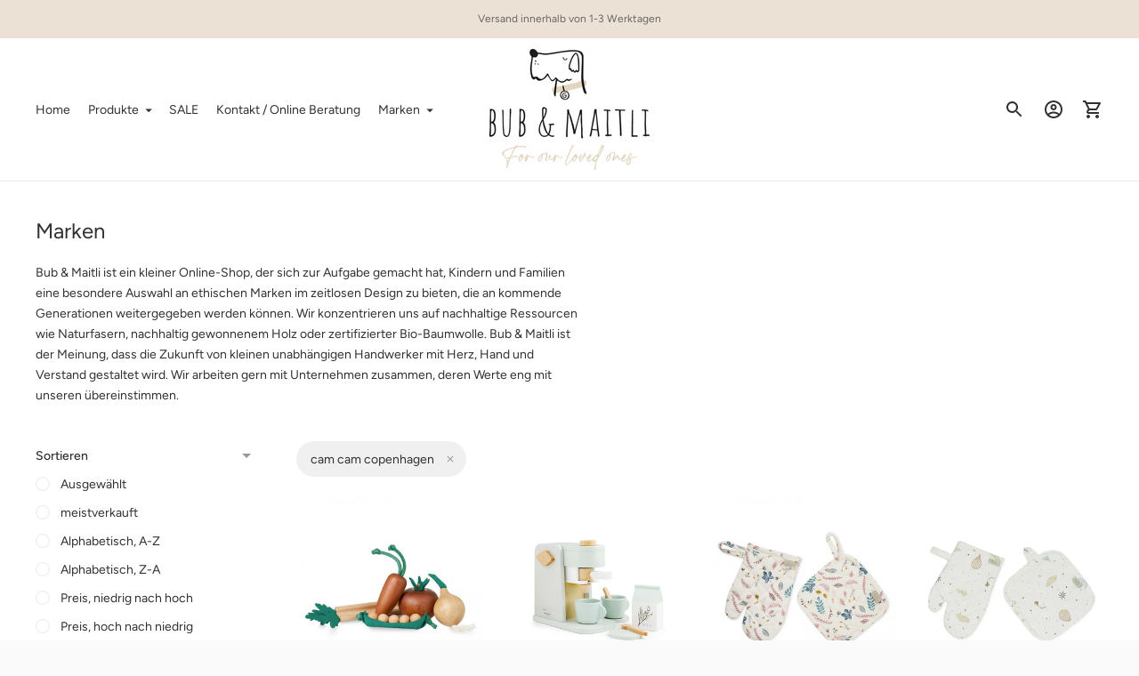

--- FILE ---
content_type: text/html; charset=utf-8
request_url: https://bubundmaitli.com/collections/marken/Cam-Cam-Copenhagen
body_size: 35331
content:
<!doctype html>

<!--
      ___                       ___           ___           ___
     /  /\                     /__/\         /  /\         /  /\
    /  /:/_                    \  \:\       /  /:/        /  /::\
   /  /:/ /\  ___     ___       \  \:\     /  /:/        /  /:/\:\
  /  /:/ /:/ /__/\   /  /\  ___  \  \:\   /  /:/  ___   /  /:/  \:\
 /__/:/ /:/  \  \:\ /  /:/ /__/\  \__\:\ /__/:/  /  /\ /__/:/ \__\:\
 \  \:\/:/    \  \:\  /:/  \  \:\ /  /:/ \  \:\ /  /:/ \  \:\ /  /:/
  \  \::/      \  \:\/:/    \  \:\  /:/   \  \:\  /:/   \  \:\  /:/
   \  \:\       \  \::/      \  \:\/:/     \  \:\/:/     \  \:\/:/
    \  \:\       \__\/        \  \::/       \  \::/       \  \::/
     \__\/                     \__\/         \__\/         \__\/

--------------------------------------------------------------------
#  Ira v3.5.2
#  Documentation: https://fluorescent.co/help/ira/
#  Purchase: https://themes.shopify.com/themes/ira/
#  A product by Fluorescent: https://fluorescent.co/
--------------------------------------------------------------------

-->

<html class="no-js" lang="de">
<head>







  <meta name="google-site-verification" content="bTp0Xd5R2rVkyAYSJFqtx0tlcJiV4db9n86KJKN5_pI" />
  <meta charset="utf-8">
  <meta http-equiv="X-UA-Compatible" content="IE=edge">
  <meta name="viewport" content="width=device-width,initial-scale=1">
  <link rel="canonical" href="https://bubundmaitli.com/collections/marken/cam-cam-copenhagen"><link rel="shortcut icon" href="//bubundmaitli.com/cdn/shop/files/HUND_81a0f0fc-17ac-4fee-b714-106cd795a19b_32x32.jpg?v=1643889406" type="image/png"><title>Marken
&ndash; Getaggt &quot;cam cam copenhagen&quot;&ndash; Bub &amp; Maitli GmbH</title><meta name="description" content="Bub und Maitli ist der Meinung, dass die Zukunft von kleinen unabhaengigen Handwerker mit Herz, Hand und Verstand gestaltet wird. Wir arbeiten gern mit Unternehmen zusammen, deren Werte eng mit unseren übereinstimmen.">




<meta property="og:site_name" content="Bub &amp; Maitli GmbH">
<meta property="og:url" content="https://bubundmaitli.com/collections/marken/cam-cam-copenhagen">
<meta property="og:title" content="Marken">
<meta property="og:type" content="product.group">
<meta property="og:description" content="Bub und Maitli ist der Meinung, dass die Zukunft von kleinen unabhaengigen Handwerker mit Herz, Hand und Verstand gestaltet wird. Wir arbeiten gern mit Unternehmen zusammen, deren Werte eng mit unseren übereinstimmen.">





<meta name="twitter:card" content="summary_large_image">
<meta name="twitter:title" content="Marken">
<meta name="twitter:description" content="Bub und Maitli ist der Meinung, dass die Zukunft von kleinen unabhaengigen Handwerker mit Herz, Hand und Verstand gestaltet wird. Wir arbeiten gern mit Unternehmen zusammen, deren Werte eng mit unseren übereinstimmen.">


  <script>
  console.log('Ira v3.5.2 by Fluorescent');

  document.documentElement.className = document.documentElement.className.replace('no-js', '');

  window.theme = {
    version: 'v3.5.2',
    moneyFormat: "€{{amount_with_comma_separator}}",
    routes: {
      root: "/",
      cart: {
        base: "/cart",
        add: "/cart/add",
        change: "/cart/change",
        clear: "/cart/clear",
      },
      // Manual routes until Shopify adds support
      products: "/products",
      productRecommendations: "/recommendations/products"
    },
    strings: {
      product: {
        reviews: "Bewertungen"
      },
      products: {
        product: {
          unitPrice: "Stückpreis",
          unitPriceSeparator: "pro"
        }
      },
      search: {
        headings: {
          articles: "Artikel",
          pages: "Seiten",
          products: "Produkte"
        },
        view_all: "Alle anzeigen",
        no_results: "Wir haben keine Suchergebnisse für"
      }
    }
  }
</script>
  


<style>
  @font-face {
  font-family: "IBM Plex Sans";
  font-weight: 400;
  font-style: normal;
  src: url("//bubundmaitli.com/cdn/fonts/ibm_plex_sans/ibmplexsans_n4.4633946c9236bd5cc5d0394ad07b807eb7ca1b32.woff2") format("woff2"),
       url("//bubundmaitli.com/cdn/fonts/ibm_plex_sans/ibmplexsans_n4.6c6923eb6151e62a09e8a1ff83eaa1ce2a563a30.woff") format("woff");
}

  @font-face {
  font-family: Figtree;
  font-weight: 400;
  font-style: normal;
  src: url("//bubundmaitli.com/cdn/fonts/figtree/figtree_n4.3c0838aba1701047e60be6a99a1b0a40ce9b8419.woff2") format("woff2"),
       url("//bubundmaitli.com/cdn/fonts/figtree/figtree_n4.c0575d1db21fc3821f17fd6617d3dee552312137.woff") format("woff");
}

  @font-face {
  font-family: Figtree;
  font-weight: 400;
  font-style: normal;
  src: url("//bubundmaitli.com/cdn/fonts/figtree/figtree_n4.3c0838aba1701047e60be6a99a1b0a40ce9b8419.woff2") format("woff2"),
       url("//bubundmaitli.com/cdn/fonts/figtree/figtree_n4.c0575d1db21fc3821f17fd6617d3dee552312137.woff") format("woff");
}

  @font-face {
  font-family: Figtree;
  font-weight: 400;
  font-style: normal;
  src: url("//bubundmaitli.com/cdn/fonts/figtree/figtree_n4.3c0838aba1701047e60be6a99a1b0a40ce9b8419.woff2") format("woff2"),
       url("//bubundmaitli.com/cdn/fonts/figtree/figtree_n4.c0575d1db21fc3821f17fd6617d3dee552312137.woff") format("woff");
}

  @font-face {
  font-family: Figtree;
  font-weight: 500;
  font-style: normal;
  src: url("//bubundmaitli.com/cdn/fonts/figtree/figtree_n5.3b6b7df38aa5986536945796e1f947445832047c.woff2") format("woff2"),
       url("//bubundmaitli.com/cdn/fonts/figtree/figtree_n5.f26bf6dcae278b0ed902605f6605fa3338e81dab.woff") format("woff");
}

  @font-face {
  font-family: Figtree;
  font-weight: 400;
  font-style: italic;
  src: url("//bubundmaitli.com/cdn/fonts/figtree/figtree_i4.89f7a4275c064845c304a4cf8a4a586060656db2.woff2") format("woff2"),
       url("//bubundmaitli.com/cdn/fonts/figtree/figtree_i4.6f955aaaafc55a22ffc1f32ecf3756859a5ad3e2.woff") format("woff");
}

  

  :root {
    --color-text-heading: #1b1b1b;
    --color-text-subheading: rgba(27, 27, 27, 0.7);
    --color-text-body: #313131;
    --color-text-body-transparent: rgba(49, 49, 49, 0.05);
    --color-text-body-transparent-02: rgba(49, 49, 49, 0.2);
    --color-text-meta: rgba(27, 27, 27, 0.7);
    --color-text-link: #2a5ddf;
    --color-text-success: #39bb4a;
    --color-text-error: #b6534c;

    --color-background: #ffffff;
    --color-background-transparent: rgba(255, 255, 255, 0.8);
    --color-border: #eaeaea;
    --color-overlay: #000000;
    --color-overlay-transparent: rgba(0, 0, 0, 0.6);

    --color-background-meta: #f5f5f5;
    --color-foreground-meta: rgba(49, 49, 49, 0.6);

    --color-border-input: #eaeaea;
    --color-text-input: #313131;

    --color-background-button: #ebe1d4;
    --color-background-button-hover: #cbb08e;
    --color-text-button: #6a6767;

    --color-border-button-secondary: #eaeaea;
    --color-text-button-secondary: #313131;
    --color-border-button-secondary-hover: #ebe1d4;

    --color-background-contrast: #f0f0f0;
    --color-background-meta-contrast: #e6e6e6;
    --color-foreground-meta-contrast: rgba(29, 29, 29, 0.6);
    --color-text-meta-contrast: rgba(29, 29, 29, 0.7);
    --color-text-heading-contrast: #1d1d1d;
    --color-text-subheading-contrast: rgba(29, 29, 29, 0.7);
    --color-text-body-contrast: #1d1d1d;
    --color-border-contrast: #dfdfdf;
    --color-background-button-contrast: #000000;
    --color-background-button-hover-contrast: #333333;
    --color-text-button-contrast: #ffffff;
    --color-text-link-contrast: #2a5ddf;

    --color-background-header: #ffffff;
    --color-background-header-transparent: rgba(255, 255, 255, 0);
    --color-text-header: #313131;
    --color-icon-header: #313131;
    --color-border-header: #eaeaea;
    --color-shadow-header: rgba(0, 0, 0, 0.15);

    --color-background-dropdown: #ebe1d4;
    --color-text-dropdown: #6a6767;
    --color-text-dropdown-transparent: rgba(106, 103, 103, 0.1);
    --color-border-dropdown: #353535;

    --color-background-footer: #ebe1d4;
    --color-text-footer: #363636;
    --color-border-footer: #1b1b1b;
    --color-border-footer-darker: #000000;

    --color-text-drawer: #6a6767;
    --color-text-meta-drawer: rgba(106, 103, 103, 0.7);
    --color-background-drawer: #ebe1d4;
    --color-border-drawer: #353535;
    --color-background-input-drawer: #ffffff;
    --color-text-input-drawer: #1d1d1d;

    --color-background-pill: rgba(234, 234, 234, 0.7);
    --color-background-pill-hover: #eaeaea;

    /* Typography */
    --font-logo: "IBM Plex Sans", sans-serif;
    --font-logo-weight: 400;
    --font-logo-style: normal;
    --logo-font-size: 24px;
    --logo-text-transform: none;
    --logo-letter-spacing: 0.0em;

    --font-heading: Figtree, sans-serif;
    --font-heading-weight: 400;
    --font-heading-style: normal;
    --font-heading-text-transform: none;
    --font-heading-base-letter-spacing: 0.0em;

    --font-body: Figtree, sans-serif;
    --font-body-weight: 400;
    --font-body-style: normal;
    --font-body-bold-weight: 500;
    --font-body-bolder-weight: 600;
    --font-body-base-letter-spacing: 0.0em;

    --font-meta: Figtree, sans-serif;
    --font-meta-weight: 400;
    --font-meta-style: normal;
    --font-meta-text-transform: uppercase;
    --font-meta-base-letter-spacing: 0.0em;

    /* --font-size-heading-x-large: 36px; */
    --font-size-heading-x-large: 36px;
    --line-height-heading-x-large: 1.22;

    /* --font-size-heading-large: 32px; */
    --font-size-heading-large: 32px;
    --line-height-heading-large: 1.25;

    /* --font-size-heading-base: 24px; */
    --font-size-heading-base: 24px;
    --line-height-heading-base: 1.33;

    /* --font-size-heading-small: 18px; */
    --font-size-heading-small: 18px;
    --line-height-heading-small: 1.33;

    /* --font-size-body-large: 16px; */
    --font-size-body-large: 16px;
    --line-height-body-large: 1.75;

    /* --font-size-body-base: 14px; */
    --font-size-body-base: 14px;
    --line-height-body-base: 1.714;

    --font-size-body-small: 12px;
    --font-size-body-small: 12px;
    --line-height-body-small: 1.66;

    /* --font-size-meta: 12px; */
    --font-size-meta: 12px;
    --line-height-meta: 2;

    --radius-corner: 0px;

    /* Shopify pay specific */
    --payment-terms-background-color: #f5f5f5;
  }
</style>
  <link href="//bubundmaitli.com/cdn/shop/t/26/assets/index.css?v=120081115935093296081631171797" rel="stylesheet" type="text/css" media="all" />

  <script>window.performance && window.performance.mark && window.performance.mark('shopify.content_for_header.start');</script><meta id="shopify-digital-wallet" name="shopify-digital-wallet" content="/60122333375/digital_wallets/dialog">
<meta name="shopify-checkout-api-token" content="336401b9ac375276ada8d4b52bebdbe5">
<meta id="in-context-paypal-metadata" data-shop-id="60122333375" data-venmo-supported="false" data-environment="production" data-locale="de_DE" data-paypal-v4="true" data-currency="EUR">
<link rel="alternate" type="application/atom+xml" title="Feed" href="/collections/marken/Cam-Cam-Copenhagen.atom" />
<link rel="alternate" type="application/json+oembed" href="https://bubundmaitli.com/collections/marken/cam-cam-copenhagen.oembed">
<script async="async" src="/checkouts/internal/preloads.js?locale=de-DE"></script>
<script id="shopify-features" type="application/json">{"accessToken":"336401b9ac375276ada8d4b52bebdbe5","betas":["rich-media-storefront-analytics"],"domain":"bubundmaitli.com","predictiveSearch":true,"shopId":60122333375,"locale":"de"}</script>
<script>var Shopify = Shopify || {};
Shopify.shop = "bub-und-maitli.myshopify.com";
Shopify.locale = "de";
Shopify.currency = {"active":"EUR","rate":"1.0"};
Shopify.country = "DE";
Shopify.theme = {"name":"Ira","id":127080792255,"schema_name":"Ira","schema_version":"3.5.2","theme_store_id":790,"role":"main"};
Shopify.theme.handle = "null";
Shopify.theme.style = {"id":null,"handle":null};
Shopify.cdnHost = "bubundmaitli.com/cdn";
Shopify.routes = Shopify.routes || {};
Shopify.routes.root = "/";</script>
<script type="module">!function(o){(o.Shopify=o.Shopify||{}).modules=!0}(window);</script>
<script>!function(o){function n(){var o=[];function n(){o.push(Array.prototype.slice.apply(arguments))}return n.q=o,n}var t=o.Shopify=o.Shopify||{};t.loadFeatures=n(),t.autoloadFeatures=n()}(window);</script>
<script id="shop-js-analytics" type="application/json">{"pageType":"collection"}</script>
<script defer="defer" async type="module" src="//bubundmaitli.com/cdn/shopifycloud/shop-js/modules/v2/client.init-shop-cart-sync_e98Ab_XN.de.esm.js"></script>
<script defer="defer" async type="module" src="//bubundmaitli.com/cdn/shopifycloud/shop-js/modules/v2/chunk.common_Pcw9EP95.esm.js"></script>
<script defer="defer" async type="module" src="//bubundmaitli.com/cdn/shopifycloud/shop-js/modules/v2/chunk.modal_CzmY4ZhL.esm.js"></script>
<script type="module">
  await import("//bubundmaitli.com/cdn/shopifycloud/shop-js/modules/v2/client.init-shop-cart-sync_e98Ab_XN.de.esm.js");
await import("//bubundmaitli.com/cdn/shopifycloud/shop-js/modules/v2/chunk.common_Pcw9EP95.esm.js");
await import("//bubundmaitli.com/cdn/shopifycloud/shop-js/modules/v2/chunk.modal_CzmY4ZhL.esm.js");

  window.Shopify.SignInWithShop?.initShopCartSync?.({"fedCMEnabled":true,"windoidEnabled":true});

</script>
<script>(function() {
  var isLoaded = false;
  function asyncLoad() {
    if (isLoaded) return;
    isLoaded = true;
    var urls = ["https:\/\/cstt-app.herokuapp.com\/get_script\/bf38aec867d611ec92a9cac7b76c7c36.js?v=109698\u0026shop=bub-und-maitli.myshopify.com"];
    for (var i = 0; i < urls.length; i++) {
      var s = document.createElement('script');
      s.type = 'text/javascript';
      s.async = true;
      s.src = urls[i];
      var x = document.getElementsByTagName('script')[0];
      x.parentNode.insertBefore(s, x);
    }
  };
  if(window.attachEvent) {
    window.attachEvent('onload', asyncLoad);
  } else {
    window.addEventListener('load', asyncLoad, false);
  }
})();</script>
<script id="__st">var __st={"a":60122333375,"offset":3600,"reqid":"31466b45-9d4d-4fb9-a0a5-51ef832b8c7e-1769496759","pageurl":"bubundmaitli.com\/collections\/marken\/Cam-Cam-Copenhagen","u":"87edec72e3aa","p":"collection","rtyp":"collection","rid":284068675775};</script>
<script>window.ShopifyPaypalV4VisibilityTracking = true;</script>
<script id="captcha-bootstrap">!function(){'use strict';const t='contact',e='account',n='new_comment',o=[[t,t],['blogs',n],['comments',n],[t,'customer']],c=[[e,'customer_login'],[e,'guest_login'],[e,'recover_customer_password'],[e,'create_customer']],r=t=>t.map((([t,e])=>`form[action*='/${t}']:not([data-nocaptcha='true']) input[name='form_type'][value='${e}']`)).join(','),a=t=>()=>t?[...document.querySelectorAll(t)].map((t=>t.form)):[];function s(){const t=[...o],e=r(t);return a(e)}const i='password',u='form_key',d=['recaptcha-v3-token','g-recaptcha-response','h-captcha-response',i],f=()=>{try{return window.sessionStorage}catch{return}},m='__shopify_v',_=t=>t.elements[u];function p(t,e,n=!1){try{const o=window.sessionStorage,c=JSON.parse(o.getItem(e)),{data:r}=function(t){const{data:e,action:n}=t;return t[m]||n?{data:e,action:n}:{data:t,action:n}}(c);for(const[e,n]of Object.entries(r))t.elements[e]&&(t.elements[e].value=n);n&&o.removeItem(e)}catch(o){console.error('form repopulation failed',{error:o})}}const l='form_type',E='cptcha';function T(t){t.dataset[E]=!0}const w=window,h=w.document,L='Shopify',v='ce_forms',y='captcha';let A=!1;((t,e)=>{const n=(g='f06e6c50-85a8-45c8-87d0-21a2b65856fe',I='https://cdn.shopify.com/shopifycloud/storefront-forms-hcaptcha/ce_storefront_forms_captcha_hcaptcha.v1.5.2.iife.js',D={infoText:'Durch hCaptcha geschützt',privacyText:'Datenschutz',termsText:'Allgemeine Geschäftsbedingungen'},(t,e,n)=>{const o=w[L][v],c=o.bindForm;if(c)return c(t,g,e,D).then(n);var r;o.q.push([[t,g,e,D],n]),r=I,A||(h.body.append(Object.assign(h.createElement('script'),{id:'captcha-provider',async:!0,src:r})),A=!0)});var g,I,D;w[L]=w[L]||{},w[L][v]=w[L][v]||{},w[L][v].q=[],w[L][y]=w[L][y]||{},w[L][y].protect=function(t,e){n(t,void 0,e),T(t)},Object.freeze(w[L][y]),function(t,e,n,w,h,L){const[v,y,A,g]=function(t,e,n){const i=e?o:[],u=t?c:[],d=[...i,...u],f=r(d),m=r(i),_=r(d.filter((([t,e])=>n.includes(e))));return[a(f),a(m),a(_),s()]}(w,h,L),I=t=>{const e=t.target;return e instanceof HTMLFormElement?e:e&&e.form},D=t=>v().includes(t);t.addEventListener('submit',(t=>{const e=I(t);if(!e)return;const n=D(e)&&!e.dataset.hcaptchaBound&&!e.dataset.recaptchaBound,o=_(e),c=g().includes(e)&&(!o||!o.value);(n||c)&&t.preventDefault(),c&&!n&&(function(t){try{if(!f())return;!function(t){const e=f();if(!e)return;const n=_(t);if(!n)return;const o=n.value;o&&e.removeItem(o)}(t);const e=Array.from(Array(32),(()=>Math.random().toString(36)[2])).join('');!function(t,e){_(t)||t.append(Object.assign(document.createElement('input'),{type:'hidden',name:u})),t.elements[u].value=e}(t,e),function(t,e){const n=f();if(!n)return;const o=[...t.querySelectorAll(`input[type='${i}']`)].map((({name:t})=>t)),c=[...d,...o],r={};for(const[a,s]of new FormData(t).entries())c.includes(a)||(r[a]=s);n.setItem(e,JSON.stringify({[m]:1,action:t.action,data:r}))}(t,e)}catch(e){console.error('failed to persist form',e)}}(e),e.submit())}));const S=(t,e)=>{t&&!t.dataset[E]&&(n(t,e.some((e=>e===t))),T(t))};for(const o of['focusin','change'])t.addEventListener(o,(t=>{const e=I(t);D(e)&&S(e,y())}));const B=e.get('form_key'),M=e.get(l),P=B&&M;t.addEventListener('DOMContentLoaded',(()=>{const t=y();if(P)for(const e of t)e.elements[l].value===M&&p(e,B);[...new Set([...A(),...v().filter((t=>'true'===t.dataset.shopifyCaptcha))])].forEach((e=>S(e,t)))}))}(h,new URLSearchParams(w.location.search),n,t,e,['guest_login'])})(!0,!0)}();</script>
<script integrity="sha256-4kQ18oKyAcykRKYeNunJcIwy7WH5gtpwJnB7kiuLZ1E=" data-source-attribution="shopify.loadfeatures" defer="defer" src="//bubundmaitli.com/cdn/shopifycloud/storefront/assets/storefront/load_feature-a0a9edcb.js" crossorigin="anonymous"></script>
<script data-source-attribution="shopify.dynamic_checkout.dynamic.init">var Shopify=Shopify||{};Shopify.PaymentButton=Shopify.PaymentButton||{isStorefrontPortableWallets:!0,init:function(){window.Shopify.PaymentButton.init=function(){};var t=document.createElement("script");t.src="https://bubundmaitli.com/cdn/shopifycloud/portable-wallets/latest/portable-wallets.de.js",t.type="module",document.head.appendChild(t)}};
</script>
<script data-source-attribution="shopify.dynamic_checkout.buyer_consent">
  function portableWalletsHideBuyerConsent(e){var t=document.getElementById("shopify-buyer-consent"),n=document.getElementById("shopify-subscription-policy-button");t&&n&&(t.classList.add("hidden"),t.setAttribute("aria-hidden","true"),n.removeEventListener("click",e))}function portableWalletsShowBuyerConsent(e){var t=document.getElementById("shopify-buyer-consent"),n=document.getElementById("shopify-subscription-policy-button");t&&n&&(t.classList.remove("hidden"),t.removeAttribute("aria-hidden"),n.addEventListener("click",e))}window.Shopify?.PaymentButton&&(window.Shopify.PaymentButton.hideBuyerConsent=portableWalletsHideBuyerConsent,window.Shopify.PaymentButton.showBuyerConsent=portableWalletsShowBuyerConsent);
</script>
<script data-source-attribution="shopify.dynamic_checkout.cart.bootstrap">document.addEventListener("DOMContentLoaded",(function(){function t(){return document.querySelector("shopify-accelerated-checkout-cart, shopify-accelerated-checkout")}if(t())Shopify.PaymentButton.init();else{new MutationObserver((function(e,n){t()&&(Shopify.PaymentButton.init(),n.disconnect())})).observe(document.body,{childList:!0,subtree:!0})}}));
</script>
<link id="shopify-accelerated-checkout-styles" rel="stylesheet" media="screen" href="https://bubundmaitli.com/cdn/shopifycloud/portable-wallets/latest/accelerated-checkout-backwards-compat.css" crossorigin="anonymous">
<style id="shopify-accelerated-checkout-cart">
        #shopify-buyer-consent {
  margin-top: 1em;
  display: inline-block;
  width: 100%;
}

#shopify-buyer-consent.hidden {
  display: none;
}

#shopify-subscription-policy-button {
  background: none;
  border: none;
  padding: 0;
  text-decoration: underline;
  font-size: inherit;
  cursor: pointer;
}

#shopify-subscription-policy-button::before {
  box-shadow: none;
}

      </style>

<script>window.performance && window.performance.mark && window.performance.mark('shopify.content_for_header.end');</script>
<!-- BEGIN app block: shopify://apps/complianz-gdpr-cookie-consent/blocks/bc-block/e49729f0-d37d-4e24-ac65-e0e2f472ac27 -->

    
    
<link id='complianz-css' rel="stylesheet" href=https://cdn.shopify.com/extensions/019be05e-f673-7a8f-bd4e-ed0da9930f96/gdpr-legal-cookie-75/assets/complainz.css media="print" onload="this.media='all'">
    <style>
        #Compliance-iframe.Compliance-iframe-branded > div.purposes-header,
        #Compliance-iframe.Compliance-iframe-branded > div.cmplc-cmp-header,
        #purposes-container > div.purposes-header,
        #Compliance-cs-banner .Compliance-cs-brand {
            background-color: #FFFFFF !important;
            color: #0A0A0A!important;
        }
        #Compliance-iframe.Compliance-iframe-branded .purposes-header .cmplc-btn-cp ,
        #Compliance-iframe.Compliance-iframe-branded .purposes-header .cmplc-btn-cp:hover,
        #Compliance-iframe.Compliance-iframe-branded .purposes-header .cmplc-btn-back:hover  {
            background-color: #ffffff !important;
            opacity: 1 !important;
        }
        #Compliance-cs-banner .cmplc-toggle .cmplc-toggle-label {
            color: #FFFFFF!important;
        }
        #Compliance-iframe.Compliance-iframe-branded .purposes-header .cmplc-btn-cp:hover,
        #Compliance-iframe.Compliance-iframe-branded .purposes-header .cmplc-btn-back:hover {
            background-color: #0A0A0A!important;
            color: #FFFFFF!important;
        }
        #Compliance-cs-banner #Compliance-cs-title {
            font-size: 14px !important;
        }
        #Compliance-cs-banner .Compliance-cs-content,
        #Compliance-cs-title,
        .cmplc-toggle-checkbox.granular-control-checkbox span {
            background-color: #FFFFFF !important;
            color: #0A0A0A !important;
            font-size: 14px !important;
        }
        #Compliance-cs-banner .Compliance-cs-close-btn {
            font-size: 14px !important;
            background-color: #FFFFFF !important;
        }
        #Compliance-cs-banner .Compliance-cs-opt-group {
            color: #FFFFFF !important;
        }
        #Compliance-cs-banner .Compliance-cs-opt-group button,
        .Compliance-alert button.Compliance-button-cancel {
            background-color: #007BBC!important;
            color: #FFFFFF!important;
        }
        #Compliance-cs-banner .Compliance-cs-opt-group button.Compliance-cs-accept-btn,
        #Compliance-cs-banner .Compliance-cs-opt-group button.Compliance-cs-btn-primary,
        .Compliance-alert button.Compliance-button-confirm {
            background-color: #007BBC !important;
            color: #FFFFFF !important;
        }
        #Compliance-cs-banner .Compliance-cs-opt-group button.Compliance-cs-reject-btn {
            background-color: #007BBC!important;
            color: #FFFFFF!important;
        }

        #Compliance-cs-banner .Compliance-banner-content button {
            cursor: pointer !important;
            color: currentColor !important;
            text-decoration: underline !important;
            border: none !important;
            background-color: transparent !important;
            font-size: 100% !important;
            padding: 0 !important;
        }

        #Compliance-cs-banner .Compliance-cs-opt-group button {
            border-radius: 4px !important;
            padding-block: 10px !important;
        }
        @media (min-width: 640px) {
            #Compliance-cs-banner.Compliance-cs-default-floating:not(.Compliance-cs-top):not(.Compliance-cs-center) .Compliance-cs-container, #Compliance-cs-banner.Compliance-cs-default-floating:not(.Compliance-cs-bottom):not(.Compliance-cs-center) .Compliance-cs-container, #Compliance-cs-banner.Compliance-cs-default-floating.Compliance-cs-center:not(.Compliance-cs-top):not(.Compliance-cs-bottom) .Compliance-cs-container {
                width: 560px !important;
            }
            #Compliance-cs-banner.Compliance-cs-default-floating:not(.Compliance-cs-top):not(.Compliance-cs-center) .Compliance-cs-opt-group, #Compliance-cs-banner.Compliance-cs-default-floating:not(.Compliance-cs-bottom):not(.Compliance-cs-center) .Compliance-cs-opt-group, #Compliance-cs-banner.Compliance-cs-default-floating.Compliance-cs-center:not(.Compliance-cs-top):not(.Compliance-cs-bottom) .Compliance-cs-opt-group {
                flex-direction: row !important;
            }
            #Compliance-cs-banner .Compliance-cs-opt-group button:not(:last-of-type),
            #Compliance-cs-banner .Compliance-cs-opt-group button {
                margin-right: 4px !important;
            }
            #Compliance-cs-banner .Compliance-cs-container .Compliance-cs-brand {
                position: absolute !important;
                inset-block-start: 6px;
            }
        }
        #Compliance-cs-banner.Compliance-cs-default-floating:not(.Compliance-cs-top):not(.Compliance-cs-center) .Compliance-cs-opt-group > div, #Compliance-cs-banner.Compliance-cs-default-floating:not(.Compliance-cs-bottom):not(.Compliance-cs-center) .Compliance-cs-opt-group > div, #Compliance-cs-banner.Compliance-cs-default-floating.Compliance-cs-center:not(.Compliance-cs-top):not(.Compliance-cs-bottom) .Compliance-cs-opt-group > div {
            flex-direction: row-reverse;
            width: 100% !important;
        }

        .Compliance-cs-brand-badge-outer, .Compliance-cs-brand-badge, #Compliance-cs-banner.Compliance-cs-default-floating.Compliance-cs-bottom .Compliance-cs-brand-badge-outer,
        #Compliance-cs-banner.Compliance-cs-default.Compliance-cs-bottom .Compliance-cs-brand-badge-outer,
        #Compliance-cs-banner.Compliance-cs-default:not(.Compliance-cs-left) .Compliance-cs-brand-badge-outer,
        #Compliance-cs-banner.Compliance-cs-default-floating:not(.Compliance-cs-left) .Compliance-cs-brand-badge-outer {
            display: none !important
        }

        #Compliance-cs-banner:not(.Compliance-cs-top):not(.Compliance-cs-bottom) .Compliance-cs-container.Compliance-cs-themed {
            flex-direction: row !important;
        }

        #Compliance-cs-banner #Compliance-cs-title,
        #Compliance-cs-banner #Compliance-cs-custom-title {
            justify-self: center !important;
            font-size: 14px !important;
            font-family: -apple-system,sans-serif !important;
            margin-inline: auto !important;
            width: 55% !important;
            text-align: center;
            font-weight: 600;
            visibility: unset;
        }

        @media (max-width: 640px) {
            #Compliance-cs-banner #Compliance-cs-title,
            #Compliance-cs-banner #Compliance-cs-custom-title {
                display: block;
            }
        }

        #Compliance-cs-banner .Compliance-cs-brand img {
            max-width: 110px !important;
            min-height: 32px !important;
        }
        #Compliance-cs-banner .Compliance-cs-container .Compliance-cs-brand {
            background: none !important;
            padding: 0px !important;
            margin-block-start:10px !important;
            margin-inline-start:16px !important;
        }

        #Compliance-cs-banner .Compliance-cs-opt-group button {
            padding-inline: 4px !important;
        }

    </style>
    
    
    
    

    <script type="text/javascript">
        function loadScript(src) {
            return new Promise((resolve, reject) => {
                const s = document.createElement("script");
                s.src = src;
                s.charset = "UTF-8";
                s.onload = resolve;
                s.onerror = reject;
                document.head.appendChild(s);
            });
        }

        function filterGoogleConsentModeURLs(domainsArray) {
            const googleConsentModeComplianzURls = [
                // 197, # Google Tag Manager:
                {"domain":"s.www.googletagmanager.com", "path":""},
                {"domain":"www.tagmanager.google.com", "path":""},
                {"domain":"www.googletagmanager.com", "path":""},
                {"domain":"googletagmanager.com", "path":""},
                {"domain":"tagassistant.google.com", "path":""},
                {"domain":"tagmanager.google.com", "path":""},

                // 2110, # Google Analytics 4:
                {"domain":"www.analytics.google.com", "path":""},
                {"domain":"www.google-analytics.com", "path":""},
                {"domain":"ssl.google-analytics.com", "path":""},
                {"domain":"google-analytics.com", "path":""},
                {"domain":"analytics.google.com", "path":""},
                {"domain":"region1.google-analytics.com", "path":""},
                {"domain":"region1.analytics.google.com", "path":""},
                {"domain":"*.google-analytics.com", "path":""},
                {"domain":"www.googletagmanager.com", "path":"/gtag/js?id=G"},
                {"domain":"googletagmanager.com", "path":"/gtag/js?id=UA"},
                {"domain":"www.googletagmanager.com", "path":"/gtag/js?id=UA"},
                {"domain":"googletagmanager.com", "path":"/gtag/js?id=G"},

                // 177, # Google Ads conversion tracking:
                {"domain":"googlesyndication.com", "path":""},
                {"domain":"media.admob.com", "path":""},
                {"domain":"gmodules.com", "path":""},
                {"domain":"ad.ytsa.net", "path":""},
                {"domain":"dartmotif.net", "path":""},
                {"domain":"dmtry.com", "path":""},
                {"domain":"go.channelintelligence.com", "path":""},
                {"domain":"googleusercontent.com", "path":""},
                {"domain":"googlevideo.com", "path":""},
                {"domain":"gvt1.com", "path":""},
                {"domain":"links.channelintelligence.com", "path":""},
                {"domain":"obrasilinteirojoga.com.br", "path":""},
                {"domain":"pcdn.tcgmsrv.net", "path":""},
                {"domain":"rdr.tag.channelintelligence.com", "path":""},
                {"domain":"static.googleadsserving.cn", "path":""},
                {"domain":"studioapi.doubleclick.com", "path":""},
                {"domain":"teracent.net", "path":""},
                {"domain":"ttwbs.channelintelligence.com", "path":""},
                {"domain":"wtb.channelintelligence.com", "path":""},
                {"domain":"youknowbest.com", "path":""},
                {"domain":"doubleclick.net", "path":""},
                {"domain":"redirector.gvt1.com", "path":""},

                //116, # Google Ads Remarketing
                {"domain":"googlesyndication.com", "path":""},
                {"domain":"media.admob.com", "path":""},
                {"domain":"gmodules.com", "path":""},
                {"domain":"ad.ytsa.net", "path":""},
                {"domain":"dartmotif.net", "path":""},
                {"domain":"dmtry.com", "path":""},
                {"domain":"go.channelintelligence.com", "path":""},
                {"domain":"googleusercontent.com", "path":""},
                {"domain":"googlevideo.com", "path":""},
                {"domain":"gvt1.com", "path":""},
                {"domain":"links.channelintelligence.com", "path":""},
                {"domain":"obrasilinteirojoga.com.br", "path":""},
                {"domain":"pcdn.tcgmsrv.net", "path":""},
                {"domain":"rdr.tag.channelintelligence.com", "path":""},
                {"domain":"static.googleadsserving.cn", "path":""},
                {"domain":"studioapi.doubleclick.com", "path":""},
                {"domain":"teracent.net", "path":""},
                {"domain":"ttwbs.channelintelligence.com", "path":""},
                {"domain":"wtb.channelintelligence.com", "path":""},
                {"domain":"youknowbest.com", "path":""},
                {"domain":"doubleclick.net", "path":""},
                {"domain":"redirector.gvt1.com", "path":""}
            ];

            if (!Array.isArray(domainsArray)) { 
                return [];
            }

            const blockedPairs = new Map();
            for (const rule of googleConsentModeComplianzURls) {
                if (!blockedPairs.has(rule.domain)) {
                    blockedPairs.set(rule.domain, new Set());
                }
                blockedPairs.get(rule.domain).add(rule.path);
            }

            return domainsArray.filter(item => {
                const paths = blockedPairs.get(item.d);
                return !(paths && paths.has(item.p));
            });
        }

        function setupAutoblockingByDomain() {
            // autoblocking by domain
            const autoblockByDomainArray = [];
            const prefixID = '10000' // to not get mixed with real metis ids
            let cmpBlockerDomains = []
            let cmpCmplcVendorsPurposes = {}
            let counter = 1
            for (const object of autoblockByDomainArray) {
                cmpBlockerDomains.push({
                    d: object.d,
                    p: object.path,
                    v: prefixID + counter,
                });
                counter++;
            }
            
            counter = 1
            for (const object of autoblockByDomainArray) {
                cmpCmplcVendorsPurposes[prefixID + counter] = object?.p ?? '1';
                counter++;
            }

            Object.defineProperty(window, "cmp_cmplc_vendors_purposes", {
                get() {
                    return cmpCmplcVendorsPurposes;
                },
                set(value) {
                    cmpCmplcVendorsPurposes = { ...cmpCmplcVendorsPurposes, ...value };
                }
            });
            const basicGmc = true;


            Object.defineProperty(window, "cmp_importblockerdomains", {
                get() {
                    if (basicGmc) {
                        return filterGoogleConsentModeURLs(cmpBlockerDomains);
                    }
                    return cmpBlockerDomains;
                },
                set(value) {
                    cmpBlockerDomains = [ ...cmpBlockerDomains, ...value ];
                }
            });
        }

        function enforceRejectionRecovery() {
            const base = (window._cmplc = window._cmplc || {});
            const featuresHolder = {};

            function lockFlagOn(holder) {
                const desc = Object.getOwnPropertyDescriptor(holder, 'rejection_recovery');
                if (!desc) {
                    Object.defineProperty(holder, 'rejection_recovery', {
                        get() { return true; },
                        set(_) { /* ignore */ },
                        enumerable: true,
                        configurable: false
                    });
                }
                return holder;
            }

            Object.defineProperty(base, 'csFeatures', {
                configurable: false,
                enumerable: true,
                get() {
                    return featuresHolder;
                },
                set(obj) {
                    if (obj && typeof obj === 'object') {
                        Object.keys(obj).forEach(k => {
                            if (k !== 'rejection_recovery') {
                                featuresHolder[k] = obj[k];
                            }
                        });
                    }
                    // we lock it, it won't try to redefine
                    lockFlagOn(featuresHolder);
                }
            });

            // Ensure an object is exposed even if read early
            if (!('csFeatures' in base)) {
                base.csFeatures = {};
            } else {
                // If someone already set it synchronously, merge and lock now.
                base.csFeatures = base.csFeatures;
            }
        }

        function splitDomains(joinedString) {
            if (!joinedString) {
                return []; // empty string -> empty array
            }
            return joinedString.split(";");
        }

        function setupWhitelist() {
            // Whitelist by domain:
            const whitelistString = "";
            const whitelist_array = [...splitDomains(whitelistString)];
            if (Array.isArray(window?.cmp_block_ignoredomains)) {
                window.cmp_block_ignoredomains = [...whitelist_array, ...window.cmp_block_ignoredomains];
            }
        }

        async function initCompliance() {
            const currentCsConfiguration = {"siteId":4387296,"cookiePolicyIds":{"en":95792864},"banner":{"acceptButtonDisplay":true,"rejectButtonDisplay":true,"customizeButtonDisplay":true,"position":"float-center","backgroundOverlay":false,"fontSize":"14px","content":"","acceptButtonCaption":"","rejectButtonCaption":"","customizeButtonCaption":"","backgroundColor":"#FFFFFF","textColor":"#0A0A0A","acceptButtonColor":"#007BBC","acceptButtonCaptionColor":"#FFFFFF","rejectButtonColor":"#007BBC","rejectButtonCaptionColor":"#FFFFFF","customizeButtonColor":"#007BBC","customizeButtonCaptionColor":"#FFFFFF","logo":"data:image\/svg+xml;base64,[base64]","brandTextColor":"#0A0A0A","brandBackgroundColor":"#FFFFFF","applyStyles":"false"},"whitelabel":true};
            const preview_config = {"format_and_position":{"has_background_overlay":false,"position":"float-center"},"text":{"fontsize":"14px","content":{"main":"","accept":"","reject":"","learnMore":""}},"theme":{"setting_type":2,"standard":{"subtype":"light"},"color":{"selected_color":"Mint","selected_color_style":"neutral"},"custom":{"main":{"background":"#FFFFFF","text":"#0A0A0A"},"acceptButton":{"background":"#007BBC","text":"#FFFFFF"},"rejectButton":{"background":"#007BBC","text":"#FFFFFF"},"learnMoreButton":{"background":"#007BBC","text":"#FFFFFF"}},"logo":{"type":3,"add_from_url":{"url":"","brand_header_color":"#FFFFFF","brand_text_color":"#0A0A0A"},"upload":{"src":"data:image\/svg+xml;base64,[base64]","brand_header_color":"#FFFFFF","brand_text_color":"#0A0A0A"}}},"whitelabel":true,"privacyWidget":true,"cookiePolicyPageUrl":"\/pages\/cookie-policy","privacyPolicyPageUrl":"\/policies\/privacy-policy","primaryDomain":"https:\/\/bubundmaitli.com"};
            const settings = {"businessLocation":null,"targetRegions":[],"legislations":{"isAutomatic":true,"customLegislations":{"gdprApplies":true,"usprApplies":false,"ccpaApplies":false,"lgpdApplies":false}},"googleConsentMode":false,"microsoftConsentMode":false,"enableTcf":false,"fallbackLanguage":"en","emailNotification":true,"disableAutoBlocking":false,"enableAdvanceGCM":true};

            const supportedLangs = [
            'bg','ca','cs','da','de','el','en','en-GB','es','et',
            'fi','fr','hr','hu','it','lt','lv','nl','no','pl',
            'pt','pt-BR','ro','ru','sk','sl','sv'
            ];

            // Build i18n map; prefer globals (e.g., window.it / window.en) if your locale files define them,
            // otherwise fall back to Liquid-injected JSON (cleaned_*).
            const currentLang = "de";
            const fallbackLang = "en";

            let cmplc_i18n = {};

            // fallback first
            (function attachFallback() {
                // If your external locale file defines a global like "window[<lang>]"
                if (typeof window[fallbackLang] !== "undefined") {
                    cmplc_i18n[fallbackLang] = window[fallbackLang];
                    return;
                }
            })();

            // then current
            (function attachCurrent() {
            if (supportedLangs.includes(currentLang)) {
                if (typeof window[currentLang] !== "undefined") {
                    cmplc_i18n[currentLang] = window[currentLang];
                    return;
                }
            }
            })();

            const localeRootUrl = "/";
            const normalizedLocaleRoot = localeRootUrl.startsWith('/') ? localeRootUrl : `/${localeRootUrl}`;
            const isPrimaryLang = normalizedLocaleRoot === '/';

            const hasCookiePolicyForLocale = Boolean(currentCsConfiguration?.cookiePolicyIds?.[currentLang]);
            const localePath = isPrimaryLang ? '' : (hasCookiePolicyForLocale ? normalizedLocaleRoot : `/${fallbackLang}`);
            const primaryDomain = "https://bubundmaitli.com";
            const cookiePolicyPageUrl = "/pages/cookie-policy";
            const privacyPolicyPageUrl = "/policies/privacy-policy";

            const cookiePolicyId =
            currentCsConfiguration?.cookiePolicyIds[currentLang] ??
            currentCsConfiguration?.cookiePolicyIds[fallbackLang];

            // 🔴 IMPORTANT: make _cmplc global
            window._cmplc = window?._cmplc || [];
            const _cmplc = window._cmplc;

            _cmplc.csConfiguration = {
                ..._cmplc.csConfiguration,
                ...currentCsConfiguration,
                cookiePolicyId,
                consentOnContinuedBrowsing:  false,
                perPurposeConsent:           true,
                countryDetection:            true,
                enableGdpr:                  settings?.legislations?.customLegislations?.gdprApplies,
                enableUspr:                  settings?.legislations?.customLegislations?.usprApplies,
                enableCcpa:                  settings?.legislations?.customLegislations?.ccpaApplies,
                enableLgpd:                  settings?.legislations?.customLegislations?.lgpdApplies,
                googleConsentMode:           settings?.googleConsentMode,
                uetConsentMode:              settings?.microsoftConsentMode,
                enableTcf:                   settings?.enableTcf,
                tcfPublisherCC:              settings?.businessLocation,
                lang:                        supportedLangs.includes(currentLang) ? currentLang : fallbackLang,
                i18n:                        cmplc_i18n,
                brand:                       'Complianz',
                cookiePolicyInOtherWindow:   true,
                cookiePolicyUrl:             `${primaryDomain}${localePath}${cookiePolicyPageUrl}`,
                privacyPolicyUrl:            `${primaryDomain}${localePath}${privacyPolicyPageUrl}`,
                floatingPreferencesButtonDisplay: currentCsConfiguration?.privacyWidget ? (currentCsConfiguration?.banner?.privacyWidgetPosition ?? 'bottom-right') : false,
                cmpId:                       { tcf: 332 },
                callback:                    {},
                purposes:                    "1, 2, 3, 4, 5",
                promptToAcceptOnBlockedElements: true,
                googleEnableAdvertiserConsentMode: settings?.googleConsentMode && settings?.enableTcf
            };

            const customeContent = preview_config?.text?.content ?? {};
            const titleContent =
            customeContent?.title?.hasOwnProperty(currentLang) ? customeContent?.title[currentLang] :
            customeContent?.title?.hasOwnProperty(fallbackLang) ? customeContent?.title[fallbackLang] : '';
            let mainContent =
            customeContent?.main?.hasOwnProperty(currentLang) ? customeContent?.main[currentLang] :
            customeContent?.main?.hasOwnProperty(fallbackLang) ? customeContent?.main[fallbackLang] : '';
            if (titleContent !== '') {
            mainContent = mainContent !== '' ? `<h2 id='Compliance-cs-custom-title'>${titleContent}</h2>${mainContent}` : '';
            }

            _cmplc.csConfiguration.banner = {
            ..._cmplc.csConfiguration.banner,
            content: mainContent,
            acceptButtonCaption:
                customeContent?.accept?.hasOwnProperty(currentLang) ? customeContent?.accept[currentLang] :
                customeContent?.accept?.hasOwnProperty(fallbackLang) ? customeContent?.accept[fallbackLang] : '',
            rejectButtonCaption:
                customeContent?.reject?.hasOwnProperty(currentLang) ? customeContent?.reject[currentLang] :
                customeContent?.reject?.hasOwnProperty(fallbackLang) ? customeContent?.reject[fallbackLang] : '',
            customizeButtonCaption:
                customeContent?.learnMore?.hasOwnProperty(currentLang) ? customeContent?.learnMore[currentLang] :
                customeContent?.learnMore?.hasOwnProperty(fallbackLang) ? customeContent?.learnMore[fallbackLang] : '',
            cookiePolicyLinkCaption:
                customeContent?.cp_caption?.hasOwnProperty(currentLang) ? customeContent?.cp_caption[currentLang] :
                customeContent?.cp_caption?.hasOwnProperty(fallbackLang) ? customeContent?.cp_caption[fallbackLang] : '',
            };

            var onPreferenceExpressedOrNotNeededCallback = function(prefs) {
                var isPrefEmpty = !prefs || Object.keys(prefs).length === 0;
                var consent = isPrefEmpty ? _cmplc.cs.api.getPreferences() : prefs;
                var shopifyPurposes = {
                    "analytics": [4, 's'],
                    "marketing": [5, 'adv'],
                    "preferences": [2, 3],
                    "sale_of_data": ['s', 'sh'],
                }
                var expressedConsent = {};
                Object.keys(shopifyPurposes).forEach(function(purposeItem) {
                    var purposeExpressed = null
                    shopifyPurposes[purposeItem].forEach(item => {
                    if (consent.purposes && typeof consent.purposes[item] === 'boolean') {
                        purposeExpressed = consent.purposes[item];
                    }
                    if (consent.uspr && typeof consent.uspr[item] === 'boolean' && purposeExpressed !== false) {
                        purposeExpressed = consent.uspr[item];
                    }
                    })
                    if (typeof purposeExpressed === 'boolean') {
                        expressedConsent[purposeItem] = purposeExpressed;
                    }
                })

                var oldConsentOfCustomer = Shopify.customerPrivacy.currentVisitorConsent();
                if (oldConsentOfCustomer["sale_of_data"] !== 'no') {
                    expressedConsent["sale_of_data"] = true;
                }

                window.Shopify.customerPrivacy.setTrackingConsent(expressedConsent, function() {});
            }

            var onCcpaOptOutCallback = function () {
                window.Shopify.customerPrivacy.setTrackingConsent({ "sale_of_data": false });
            }
        
            var onReady = function () {
                const currentConsent = window.Shopify.customerPrivacy.currentVisitorConsent();
                delete currentConsent['sale_of_data'];
                if (Object.values(currentConsent).some(consent => consent !== '') || !_cmplc.cs.state.needsConsent) {
                    return;
                }
                window._cmplc.cs.api.showBanner();
            }

            _cmplc.csConfiguration.callback.onPreferenceExpressedOrNotNeeded = onPreferenceExpressedOrNotNeededCallback;
            _cmplc.csConfiguration.callback.onCcpaOptOut = onCcpaOptOutCallback;
            _cmplc.csConfiguration.callback.onReady = onReady;

            window.dispatchEvent(new CustomEvent('cmplc::configurationIsSet'));
            window.COMPLIANZ_CONFIGURATION_IS_SET = true;

            if (settings?.disableAutoBlocking === true) {
                await loadScript(`https://cs.complianz.io/sync/${currentCsConfiguration.siteId}.js`)
                return;
            }

            // Load Complianz autoblocking AFTER config is set and global
            await loadScript(`https://cs.complianz.io/autoblocking/${currentCsConfiguration.siteId}.js`)
        }

        Promise.all([
            loadScript("https://cdn.shopify.com/extensions/019be05e-f673-7a8f-bd4e-ed0da9930f96/gdpr-legal-cookie-75/assets/de.js"),
            loadScript("https://cdn.shopify.com/extensions/019be05e-f673-7a8f-bd4e-ed0da9930f96/gdpr-legal-cookie-75/assets/en.js"),
        ]).then(async () => {
            // Autoblocking by domain:
            enforceRejectionRecovery();
            setupAutoblockingByDomain();
            await initCompliance();
            
        }).catch(async (err) => {
            console.error("Failed to load locale scripts:", err);
            // Autoblocking by domain:
            setupAutoblockingByDomain();
            await initCompliance();
        }).finally(() => {
            // Whitelist by domain:
            setupWhitelist();
            loadScript("https://cdn.complianz.io/cs/compliance_cs.js");
            if(false == true) {
                loadScript("https://cdn.complianz.io/cs/tcf/stub-v2.js");
                loadScript("https://cdn.complianz.io/cs/tcf/safe-tcf-v2.js");
            }
            if(false == true) {
                loadScript("//cdn.complianz.io/cs/gpp/stub.js");
            }
        });
    </script>

    <script>
        window.Shopify.loadFeatures(
            [
                {
                name: 'consent-tracking-api',
                version: '0.1',
                },
            ],
            function(error) {
                if (error) {
                throw error;
                }
            }
        );
    </script>


<!-- END app block --><link href="https://monorail-edge.shopifysvc.com" rel="dns-prefetch">
<script>(function(){if ("sendBeacon" in navigator && "performance" in window) {try {var session_token_from_headers = performance.getEntriesByType('navigation')[0].serverTiming.find(x => x.name == '_s').description;} catch {var session_token_from_headers = undefined;}var session_cookie_matches = document.cookie.match(/_shopify_s=([^;]*)/);var session_token_from_cookie = session_cookie_matches && session_cookie_matches.length === 2 ? session_cookie_matches[1] : "";var session_token = session_token_from_headers || session_token_from_cookie || "";function handle_abandonment_event(e) {var entries = performance.getEntries().filter(function(entry) {return /monorail-edge.shopifysvc.com/.test(entry.name);});if (!window.abandonment_tracked && entries.length === 0) {window.abandonment_tracked = true;var currentMs = Date.now();var navigation_start = performance.timing.navigationStart;var payload = {shop_id: 60122333375,url: window.location.href,navigation_start,duration: currentMs - navigation_start,session_token,page_type: "collection"};window.navigator.sendBeacon("https://monorail-edge.shopifysvc.com/v1/produce", JSON.stringify({schema_id: "online_store_buyer_site_abandonment/1.1",payload: payload,metadata: {event_created_at_ms: currentMs,event_sent_at_ms: currentMs}}));}}window.addEventListener('pagehide', handle_abandonment_event);}}());</script>
<script id="web-pixels-manager-setup">(function e(e,d,r,n,o){if(void 0===o&&(o={}),!Boolean(null===(a=null===(i=window.Shopify)||void 0===i?void 0:i.analytics)||void 0===a?void 0:a.replayQueue)){var i,a;window.Shopify=window.Shopify||{};var t=window.Shopify;t.analytics=t.analytics||{};var s=t.analytics;s.replayQueue=[],s.publish=function(e,d,r){return s.replayQueue.push([e,d,r]),!0};try{self.performance.mark("wpm:start")}catch(e){}var l=function(){var e={modern:/Edge?\/(1{2}[4-9]|1[2-9]\d|[2-9]\d{2}|\d{4,})\.\d+(\.\d+|)|Firefox\/(1{2}[4-9]|1[2-9]\d|[2-9]\d{2}|\d{4,})\.\d+(\.\d+|)|Chrom(ium|e)\/(9{2}|\d{3,})\.\d+(\.\d+|)|(Maci|X1{2}).+ Version\/(15\.\d+|(1[6-9]|[2-9]\d|\d{3,})\.\d+)([,.]\d+|)( \(\w+\)|)( Mobile\/\w+|) Safari\/|Chrome.+OPR\/(9{2}|\d{3,})\.\d+\.\d+|(CPU[ +]OS|iPhone[ +]OS|CPU[ +]iPhone|CPU IPhone OS|CPU iPad OS)[ +]+(15[._]\d+|(1[6-9]|[2-9]\d|\d{3,})[._]\d+)([._]\d+|)|Android:?[ /-](13[3-9]|1[4-9]\d|[2-9]\d{2}|\d{4,})(\.\d+|)(\.\d+|)|Android.+Firefox\/(13[5-9]|1[4-9]\d|[2-9]\d{2}|\d{4,})\.\d+(\.\d+|)|Android.+Chrom(ium|e)\/(13[3-9]|1[4-9]\d|[2-9]\d{2}|\d{4,})\.\d+(\.\d+|)|SamsungBrowser\/([2-9]\d|\d{3,})\.\d+/,legacy:/Edge?\/(1[6-9]|[2-9]\d|\d{3,})\.\d+(\.\d+|)|Firefox\/(5[4-9]|[6-9]\d|\d{3,})\.\d+(\.\d+|)|Chrom(ium|e)\/(5[1-9]|[6-9]\d|\d{3,})\.\d+(\.\d+|)([\d.]+$|.*Safari\/(?![\d.]+ Edge\/[\d.]+$))|(Maci|X1{2}).+ Version\/(10\.\d+|(1[1-9]|[2-9]\d|\d{3,})\.\d+)([,.]\d+|)( \(\w+\)|)( Mobile\/\w+|) Safari\/|Chrome.+OPR\/(3[89]|[4-9]\d|\d{3,})\.\d+\.\d+|(CPU[ +]OS|iPhone[ +]OS|CPU[ +]iPhone|CPU IPhone OS|CPU iPad OS)[ +]+(10[._]\d+|(1[1-9]|[2-9]\d|\d{3,})[._]\d+)([._]\d+|)|Android:?[ /-](13[3-9]|1[4-9]\d|[2-9]\d{2}|\d{4,})(\.\d+|)(\.\d+|)|Mobile Safari.+OPR\/([89]\d|\d{3,})\.\d+\.\d+|Android.+Firefox\/(13[5-9]|1[4-9]\d|[2-9]\d{2}|\d{4,})\.\d+(\.\d+|)|Android.+Chrom(ium|e)\/(13[3-9]|1[4-9]\d|[2-9]\d{2}|\d{4,})\.\d+(\.\d+|)|Android.+(UC? ?Browser|UCWEB|U3)[ /]?(15\.([5-9]|\d{2,})|(1[6-9]|[2-9]\d|\d{3,})\.\d+)\.\d+|SamsungBrowser\/(5\.\d+|([6-9]|\d{2,})\.\d+)|Android.+MQ{2}Browser\/(14(\.(9|\d{2,})|)|(1[5-9]|[2-9]\d|\d{3,})(\.\d+|))(\.\d+|)|K[Aa][Ii]OS\/(3\.\d+|([4-9]|\d{2,})\.\d+)(\.\d+|)/},d=e.modern,r=e.legacy,n=navigator.userAgent;return n.match(d)?"modern":n.match(r)?"legacy":"unknown"}(),u="modern"===l?"modern":"legacy",c=(null!=n?n:{modern:"",legacy:""})[u],f=function(e){return[e.baseUrl,"/wpm","/b",e.hashVersion,"modern"===e.buildTarget?"m":"l",".js"].join("")}({baseUrl:d,hashVersion:r,buildTarget:u}),m=function(e){var d=e.version,r=e.bundleTarget,n=e.surface,o=e.pageUrl,i=e.monorailEndpoint;return{emit:function(e){var a=e.status,t=e.errorMsg,s=(new Date).getTime(),l=JSON.stringify({metadata:{event_sent_at_ms:s},events:[{schema_id:"web_pixels_manager_load/3.1",payload:{version:d,bundle_target:r,page_url:o,status:a,surface:n,error_msg:t},metadata:{event_created_at_ms:s}}]});if(!i)return console&&console.warn&&console.warn("[Web Pixels Manager] No Monorail endpoint provided, skipping logging."),!1;try{return self.navigator.sendBeacon.bind(self.navigator)(i,l)}catch(e){}var u=new XMLHttpRequest;try{return u.open("POST",i,!0),u.setRequestHeader("Content-Type","text/plain"),u.send(l),!0}catch(e){return console&&console.warn&&console.warn("[Web Pixels Manager] Got an unhandled error while logging to Monorail."),!1}}}}({version:r,bundleTarget:l,surface:e.surface,pageUrl:self.location.href,monorailEndpoint:e.monorailEndpoint});try{o.browserTarget=l,function(e){var d=e.src,r=e.async,n=void 0===r||r,o=e.onload,i=e.onerror,a=e.sri,t=e.scriptDataAttributes,s=void 0===t?{}:t,l=document.createElement("script"),u=document.querySelector("head"),c=document.querySelector("body");if(l.async=n,l.src=d,a&&(l.integrity=a,l.crossOrigin="anonymous"),s)for(var f in s)if(Object.prototype.hasOwnProperty.call(s,f))try{l.dataset[f]=s[f]}catch(e){}if(o&&l.addEventListener("load",o),i&&l.addEventListener("error",i),u)u.appendChild(l);else{if(!c)throw new Error("Did not find a head or body element to append the script");c.appendChild(l)}}({src:f,async:!0,onload:function(){if(!function(){var e,d;return Boolean(null===(d=null===(e=window.Shopify)||void 0===e?void 0:e.analytics)||void 0===d?void 0:d.initialized)}()){var d=window.webPixelsManager.init(e)||void 0;if(d){var r=window.Shopify.analytics;r.replayQueue.forEach((function(e){var r=e[0],n=e[1],o=e[2];d.publishCustomEvent(r,n,o)})),r.replayQueue=[],r.publish=d.publishCustomEvent,r.visitor=d.visitor,r.initialized=!0}}},onerror:function(){return m.emit({status:"failed",errorMsg:"".concat(f," has failed to load")})},sri:function(e){var d=/^sha384-[A-Za-z0-9+/=]+$/;return"string"==typeof e&&d.test(e)}(c)?c:"",scriptDataAttributes:o}),m.emit({status:"loading"})}catch(e){m.emit({status:"failed",errorMsg:(null==e?void 0:e.message)||"Unknown error"})}}})({shopId: 60122333375,storefrontBaseUrl: "https://bubundmaitli.com",extensionsBaseUrl: "https://extensions.shopifycdn.com/cdn/shopifycloud/web-pixels-manager",monorailEndpoint: "https://monorail-edge.shopifysvc.com/unstable/produce_batch",surface: "storefront-renderer",enabledBetaFlags: ["2dca8a86"],webPixelsConfigList: [{"id":"1603141896","configuration":"{\"config\":\"{\\\"pixel_id\\\":\\\"G-QPQVF8EX43\\\",\\\"gtag_events\\\":[{\\\"type\\\":\\\"begin_checkout\\\",\\\"action_label\\\":\\\"G-QPQVF8EX43\\\"},{\\\"type\\\":\\\"search\\\",\\\"action_label\\\":\\\"G-QPQVF8EX43\\\"},{\\\"type\\\":\\\"view_item\\\",\\\"action_label\\\":\\\"G-QPQVF8EX43\\\"},{\\\"type\\\":\\\"purchase\\\",\\\"action_label\\\":\\\"G-QPQVF8EX43\\\"},{\\\"type\\\":\\\"page_view\\\",\\\"action_label\\\":\\\"G-QPQVF8EX43\\\"},{\\\"type\\\":\\\"add_payment_info\\\",\\\"action_label\\\":\\\"G-QPQVF8EX43\\\"},{\\\"type\\\":\\\"add_to_cart\\\",\\\"action_label\\\":\\\"G-QPQVF8EX43\\\"}],\\\"enable_monitoring_mode\\\":false}\"}","eventPayloadVersion":"v1","runtimeContext":"OPEN","scriptVersion":"b2a88bafab3e21179ed38636efcd8a93","type":"APP","apiClientId":1780363,"privacyPurposes":[],"dataSharingAdjustments":{"protectedCustomerApprovalScopes":["read_customer_address","read_customer_email","read_customer_name","read_customer_personal_data","read_customer_phone"]}},{"id":"shopify-app-pixel","configuration":"{}","eventPayloadVersion":"v1","runtimeContext":"STRICT","scriptVersion":"0450","apiClientId":"shopify-pixel","type":"APP","privacyPurposes":["ANALYTICS","MARKETING"]},{"id":"shopify-custom-pixel","eventPayloadVersion":"v1","runtimeContext":"LAX","scriptVersion":"0450","apiClientId":"shopify-pixel","type":"CUSTOM","privacyPurposes":["ANALYTICS","MARKETING"]}],isMerchantRequest: false,initData: {"shop":{"name":"Bub \u0026 Maitli GmbH","paymentSettings":{"currencyCode":"EUR"},"myshopifyDomain":"bub-und-maitli.myshopify.com","countryCode":"DE","storefrontUrl":"https:\/\/bubundmaitli.com"},"customer":null,"cart":null,"checkout":null,"productVariants":[],"purchasingCompany":null},},"https://bubundmaitli.com/cdn","fcfee988w5aeb613cpc8e4bc33m6693e112",{"modern":"","legacy":""},{"shopId":"60122333375","storefrontBaseUrl":"https:\/\/bubundmaitli.com","extensionBaseUrl":"https:\/\/extensions.shopifycdn.com\/cdn\/shopifycloud\/web-pixels-manager","surface":"storefront-renderer","enabledBetaFlags":"[\"2dca8a86\"]","isMerchantRequest":"false","hashVersion":"fcfee988w5aeb613cpc8e4bc33m6693e112","publish":"custom","events":"[[\"page_viewed\",{}],[\"collection_viewed\",{\"collection\":{\"id\":\"284068675775\",\"title\":\"Marken\",\"productVariants\":[{\"price\":{\"amount\":40.0,\"currencyCode\":\"EUR\"},\"product\":{\"title\":\"Gemüse Set aus Holz - Cam Cam Copenhagen\",\"vendor\":\"Cam Cam Copenhagen\",\"id\":\"8016988635400\",\"untranslatedTitle\":\"Gemüse Set aus Holz - Cam Cam Copenhagen\",\"url\":\"\/products\/cam-cam-copenhagen-gemuese-holz\",\"type\":\"\"},\"id\":\"43690934239496\",\"image\":{\"src\":\"\/\/bubundmaitli.com\/cdn\/shop\/products\/1079_37_1.jpg?v=1666361394\"},\"sku\":\"BUMCCC1079\",\"title\":\"Default Title\",\"untranslatedTitle\":\"Default Title\"},{\"price\":{\"amount\":40.0,\"currencyCode\":\"EUR\"},\"product\":{\"title\":\"Kaffeemaschine Set aus Holz - Cam Cam Copenhagen\",\"vendor\":\"Cam Cam Copenhagen\",\"id\":\"8016993648904\",\"untranslatedTitle\":\"Kaffeemaschine Set aus Holz - Cam Cam Copenhagen\",\"url\":\"\/products\/cam-cam-copenhagen-kaffeemaschine-holz\",\"type\":\"\"},\"id\":\"43690979918088\",\"image\":{\"src\":\"\/\/bubundmaitli.com\/cdn\/shop\/products\/1083_Wooden_Coffee_Machine_83_Dusty_Green_1.jpg?v=1666362742\"},\"sku\":\"BUMCCC1083\",\"title\":\"Default Title\",\"untranslatedTitle\":\"Default Title\"},{\"price\":{\"amount\":19.0,\"currencyCode\":\"EUR\"},\"product\":{\"title\":\"Kinder Kochhandschuh und Topflappen Set 'pressed leaves rose' - Cam Cam Copenhagen\",\"vendor\":\"Cam Cam Copenhagen\",\"id\":\"8016982540552\",\"untranslatedTitle\":\"Kinder Kochhandschuh und Topflappen Set 'pressed leaves rose' - Cam Cam Copenhagen\",\"url\":\"\/products\/cam-cam-copenhagen-kochhandschuh-rose\",\"type\":\"\"},\"id\":\"43690910220552\",\"image\":{\"src\":\"\/\/bubundmaitli.com\/cdn\/shop\/products\/1072_P31_f.jpg?v=1666360010\"},\"sku\":\"BUMCCC1072a\",\"title\":\"Default Title\",\"untranslatedTitle\":\"Default Title\"},{\"price\":{\"amount\":19.0,\"currencyCode\":\"EUR\"},\"product\":{\"title\":\"Kinder Ofenhandschuh und Topflappen Set 'dreamland' - Cam Cam Copenhagen\",\"vendor\":\"Cam Cam Copenhagen\",\"id\":\"8016980214024\",\"untranslatedTitle\":\"Kinder Ofenhandschuh und Topflappen Set 'dreamland' - Cam Cam Copenhagen\",\"url\":\"\/products\/cam-cam-copenhagen-kochhandschuh-und-topflappen-set-dreamland\",\"type\":\"\"},\"id\":\"43690892361992\",\"image\":{\"src\":\"\/\/bubundmaitli.com\/cdn\/shop\/products\/1072_KidsOvenGloveandPotHolderPlayset_P84_Dreamland_1_1024x1024_e15a4572-a6f3-47ce-98e9-cedfb045c527.webp?v=1666359236\"},\"sku\":\"BUMCCC1072\",\"title\":\"Default Title\",\"untranslatedTitle\":\"Default Title\"},{\"price\":{\"amount\":29.5,\"currencyCode\":\"EUR\"},\"product\":{\"title\":\"Kinderschürze 'dreamland' - Cam Cam Copenhagen\",\"vendor\":\"Cam Cam Copenhagen\",\"id\":\"8016976511240\",\"untranslatedTitle\":\"Kinderschürze 'dreamland' - Cam Cam Copenhagen\",\"url\":\"\/products\/cam-cam-copenhagen-kinderschuerze-dreamland\",\"type\":\"\"},\"id\":\"43690877616392\",\"image\":{\"src\":\"\/\/bubundmaitli.com\/cdn\/shop\/products\/1071A_KidsApron_P84_Dreamland_1_1024x1024_b50c2232-eac6-4f8c-a240-ceb4572cec08.webp?v=1666358264\"},\"sku\":\"BUMCCC1071\",\"title\":\"Default Title\",\"untranslatedTitle\":\"Default Title\"},{\"price\":{\"amount\":29.5,\"currencyCode\":\"EUR\"},\"product\":{\"title\":\"Kinderschürze 'pressed leaves rose' - Cam Cam Copenhagen\",\"vendor\":\"Cam Cam Copenhagen\",\"id\":\"8016981754120\",\"untranslatedTitle\":\"Kinderschürze 'pressed leaves rose' - Cam Cam Copenhagen\",\"url\":\"\/products\/cam-cam-copenhagen-kinderschuerze-rose\",\"type\":\"\"},\"id\":\"43690906386696\",\"image\":{\"src\":\"\/\/bubundmaitli.com\/cdn\/shop\/products\/1071A_P31_f.jpg?v=1666359641\"},\"sku\":\"BUMCCC1071a\",\"title\":\"Default Title\",\"untranslatedTitle\":\"Default Title\"},{\"price\":{\"amount\":38.0,\"currencyCode\":\"EUR\"},\"product\":{\"title\":\"Koch Set aus Holz - Cam Cam Copenhagen\",\"vendor\":\"Cam Cam Copenhagen\",\"id\":\"8016991420680\",\"untranslatedTitle\":\"Koch Set aus Holz - Cam Cam Copenhagen\",\"url\":\"\/products\/cam-cam-copenhagen-koch-set-holz\",\"type\":\"\"},\"id\":\"43690973069576\",\"image\":{\"src\":\"\/\/bubundmaitli.com\/cdn\/shop\/products\/1080_Cooking-Set_Wood_01.jpg?v=1666362199\"},\"sku\":\"BUMCCC1080\",\"title\":\"Default Title\",\"untranslatedTitle\":\"Default Title\"},{\"price\":{\"amount\":40.0,\"currencyCode\":\"EUR\"},\"product\":{\"title\":\"Obst Set aus Holz - Cam Cam Copenhagen\",\"vendor\":\"Cam Cam Copenhagen\",\"id\":\"8016983752968\",\"untranslatedTitle\":\"Obst Set aus Holz - Cam Cam Copenhagen\",\"url\":\"\/products\/cam-cam-copenhagen-holz-obst\",\"type\":\"\"},\"id\":\"43690923294984\",\"image\":{\"src\":\"\/\/bubundmaitli.com\/cdn\/shop\/products\/1078_37_1.jpg?v=1666360734\"},\"sku\":\"BUMCCC1078\",\"title\":\"Default Title\",\"untranslatedTitle\":\"Default Title\"},{\"price\":{\"amount\":28.0,\"currencyCode\":\"EUR\"},\"product\":{\"title\":\"Puppen Bettwäsche 'Pressed Leaves Rose'- Cam Cam Copenhagen\",\"vendor\":\"Cam Cam Copenhagen\",\"id\":\"8017837981960\",\"untranslatedTitle\":\"Puppen Bettwäsche 'Pressed Leaves Rose'- Cam Cam Copenhagen\",\"url\":\"\/products\/puppen-bettwaesche-rose-cam-cam-copenhagen\",\"type\":\"\"},\"id\":\"43694935474440\",\"image\":{\"src\":\"\/\/bubundmaitli.com\/cdn\/shop\/products\/970_P31_f.jpg?v=1666780454\"},\"sku\":\"BUMCCC97031\",\"title\":\"Default Title\",\"untranslatedTitle\":\"Default Title\"},{\"price\":{\"amount\":28.0,\"currencyCode\":\"EUR\"},\"product\":{\"title\":\"Puppen Bettwäsche 'Windflower Creme'- Cam Cam Copenhagen\",\"vendor\":\"Cam Cam Copenhagen\",\"id\":\"8017833853192\",\"untranslatedTitle\":\"Puppen Bettwäsche 'Windflower Creme'- Cam Cam Copenhagen\",\"url\":\"\/products\/puppen-bettwasche-creme-cam-cam-copenhagen\",\"type\":\"\"},\"id\":\"43694907916552\",\"image\":{\"src\":\"\/\/bubundmaitli.com\/cdn\/shop\/products\/970_P62_1.jpg?v=1666780128\"},\"sku\":\"BUMCCC97062\",\"title\":\"Default Title\",\"untranslatedTitle\":\"Default Title\"},{\"price\":{\"amount\":19.0,\"currencyCode\":\"EUR\"},\"product\":{\"title\":\"Puppen Lätzchen und Windel 'Pressed Leaves Rose'- Cam Cam Copenhagen\",\"vendor\":\"Cam Cam Copenhagen\",\"id\":\"8017804198152\",\"untranslatedTitle\":\"Puppen Lätzchen und Windel 'Pressed Leaves Rose'- Cam Cam Copenhagen\",\"url\":\"\/products\/cam-cam-copenhagen-puppen-latzchen-windel\",\"type\":\"\"},\"id\":\"43694616314120\",\"image\":{\"src\":\"\/\/bubundmaitli.com\/cdn\/shop\/products\/957_P31_f.jpg?v=1666774660\"},\"sku\":\"BUMCCC95731\",\"title\":\"Default Title\",\"untranslatedTitle\":\"Default Title\"},{\"price\":{\"amount\":19.0,\"currencyCode\":\"EUR\"},\"product\":{\"title\":\"Puppen Lätzchen und Windel 'Windflower Creme'- Cam Cam Copenhagen\",\"vendor\":\"Cam Cam Copenhagen\",\"id\":\"8017628823816\",\"untranslatedTitle\":\"Puppen Lätzchen und Windel 'Windflower Creme'- Cam Cam Copenhagen\",\"url\":\"\/products\/cam-cam-copenhagen-windel-laetzchen-creme\",\"type\":\"\"},\"id\":\"43693790593288\",\"image\":{\"src\":\"\/\/bubundmaitli.com\/cdn\/shop\/products\/957_P62_1.jpg?v=1666699376\"},\"sku\":\"BUMCCC95762\",\"title\":\"Default Title\",\"untranslatedTitle\":\"Default Title\"},{\"price\":{\"amount\":27.0,\"currencyCode\":\"EUR\"},\"product\":{\"title\":\"Puppen Schlafsack 'Pressed Leaves Rose'- Cam Cam Copenhagen\",\"vendor\":\"Cam Cam Copenhagen\",\"id\":\"8017806688520\",\"untranslatedTitle\":\"Puppen Schlafsack 'Pressed Leaves Rose'- Cam Cam Copenhagen\",\"url\":\"\/products\/puppen-schlafsack-pressed-leaves-rose-cam-cam-copenhagen\",\"type\":\"\"},\"id\":\"43694628077832\",\"image\":{\"src\":\"\/\/bubundmaitli.com\/cdn\/shop\/products\/959_P31_f.jpg?v=1666775755\"},\"sku\":\"BUMCCC970\",\"title\":\"Default Title\",\"untranslatedTitle\":\"Default Title\"},{\"price\":{\"amount\":27.0,\"currencyCode\":\"EUR\"},\"product\":{\"title\":\"Puppen Schlafsack 'Windflower Creme'- Cam Cam Copenhagen\",\"vendor\":\"Cam Cam Copenhagen\",\"id\":\"8017805836552\",\"untranslatedTitle\":\"Puppen Schlafsack 'Windflower Creme'- Cam Cam Copenhagen\",\"url\":\"\/products\/cam-cam-copenhagen-puppen-schlafsack-windflower-creme\",\"type\":\"\"},\"id\":\"43694621589768\",\"image\":{\"src\":\"\/\/bubundmaitli.com\/cdn\/shop\/products\/959_P62_1.jpg?v=1666775405\"},\"sku\":\"BUMCCC959\",\"title\":\"Default Title\",\"untranslatedTitle\":\"Default Title\"},{\"price\":{\"amount\":40.0,\"currencyCode\":\"EUR\"},\"product\":{\"title\":\"Puppen Wickeltasche 'Pressed Leaves Rose'- Cam Cam Copenhagen\",\"vendor\":\"Cam Cam Copenhagen\",\"id\":\"8017810948360\",\"untranslatedTitle\":\"Puppen Wickeltasche 'Pressed Leaves Rose'- Cam Cam Copenhagen\",\"url\":\"\/products\/puppen-wickeltasche-rose-cam-cam-copenhagen\",\"type\":\"\"},\"id\":\"43694678081800\",\"image\":{\"src\":\"\/\/bubundmaitli.com\/cdn\/shop\/products\/960_P31_f.jpg?v=1666776584\"},\"sku\":\"BUMCCC960a\",\"title\":\"Default Title\",\"untranslatedTitle\":\"Default Title\"},{\"price\":{\"amount\":40.0,\"currencyCode\":\"EUR\"},\"product\":{\"title\":\"Puppen Wickeltasche 'Windflower Creme'- Cam Cam Copenhagen\",\"vendor\":\"Cam Cam Copenhagen\",\"id\":\"8017807638792\",\"untranslatedTitle\":\"Puppen Wickeltasche 'Windflower Creme'- Cam Cam Copenhagen\",\"url\":\"\/products\/cam-cam-copenhagen-puppen-wickeltasche-creme\",\"type\":\"\"},\"id\":\"43694644396296\",\"image\":{\"src\":\"\/\/bubundmaitli.com\/cdn\/shop\/products\/960_P62_1.jpg?v=1666776313\"},\"sku\":\"BUMCCC960\",\"title\":\"Default Title\",\"untranslatedTitle\":\"Default Title\"},{\"price\":{\"amount\":40.0,\"currencyCode\":\"EUR\"},\"product\":{\"title\":\"Puppentrage 'Pressed Leaves Rose'- Cam Cam Copenhagen\",\"vendor\":\"Cam Cam Copenhagen\",\"id\":\"8017816617224\",\"untranslatedTitle\":\"Puppentrage 'Pressed Leaves Rose'- Cam Cam Copenhagen\",\"url\":\"\/products\/cam-cam-copenhagen-puppentrage-rose\",\"type\":\"\"},\"id\":\"43694740734216\",\"image\":{\"src\":\"\/\/bubundmaitli.com\/cdn\/shop\/products\/958_P31_f.jpg?v=1666777589\"},\"sku\":\"BUMCCC958a\",\"title\":\"Default Title\",\"untranslatedTitle\":\"Default Title\"},{\"price\":{\"amount\":40.0,\"currencyCode\":\"EUR\"},\"product\":{\"title\":\"Puppentrage 'Windflower Creme'- Cam Cam Copenhagen\",\"vendor\":\"Cam Cam Copenhagen\",\"id\":\"8017812619528\",\"untranslatedTitle\":\"Puppentrage 'Windflower Creme'- Cam Cam Copenhagen\",\"url\":\"\/products\/cam-cam-copenhagen-puppentrage-creme\",\"type\":\"\"},\"id\":\"43694692696328\",\"image\":{\"src\":\"\/\/bubundmaitli.com\/cdn\/shop\/products\/958_P62_1.jpg?v=1666777152\"},\"sku\":\"BUMCCC958\",\"title\":\"Default Title\",\"untranslatedTitle\":\"Default Title\"},{\"price\":{\"amount\":45.0,\"currencyCode\":\"EUR\"},\"product\":{\"title\":\"Puppentragetasche Moseskorb 'Pressed Leaves Rose'- Cam Cam Copenhagen\",\"vendor\":\"Cam Cam Copenhagen\",\"id\":\"8017831297288\",\"untranslatedTitle\":\"Puppentragetasche Moseskorb 'Pressed Leaves Rose'- Cam Cam Copenhagen\",\"url\":\"\/products\/puppentragetasche-rose-cam-cam-copenhagen\",\"type\":\"\"},\"id\":\"43694884585736\",\"image\":{\"src\":\"\/\/bubundmaitli.com\/cdn\/shop\/products\/972_P31_f.jpg?v=1666779643\"},\"sku\":\"BUMCCC97231\",\"title\":\"Default Title\",\"untranslatedTitle\":\"Default Title\"},{\"price\":{\"amount\":45.0,\"currencyCode\":\"EUR\"},\"product\":{\"title\":\"Puppentragetasche Moseskorb 'Windflower Creme'- Cam Cam Copenhagen\",\"vendor\":\"Cam Cam Copenhagen\",\"id\":\"8017817698568\",\"untranslatedTitle\":\"Puppentragetasche Moseskorb 'Windflower Creme'- Cam Cam Copenhagen\",\"url\":\"\/products\/cam-cam-copenhagen-puppentragetasche-creme\",\"type\":\"\"},\"id\":\"43694758428936\",\"image\":{\"src\":\"\/\/bubundmaitli.com\/cdn\/shop\/products\/972_Doll_27s_20Lift_P62_WindflowerCreme_1.jpg?v=1666779387\"},\"sku\":\"BUMCCC972\",\"title\":\"Default Title\",\"untranslatedTitle\":\"Default Title\"},{\"price\":{\"amount\":230.0,\"currencyCode\":\"EUR\"},\"product\":{\"title\":\"Spielküche aus Holz - Cam Cam Copenhagen\",\"vendor\":\"Cam Cam Copenhagen\",\"id\":\"8017013309704\",\"untranslatedTitle\":\"Spielküche aus Holz - Cam Cam Copenhagen\",\"url\":\"\/products\/cam-cam-copenhagen-spielkueche-holz\",\"type\":\"\"},\"id\":\"43691049287944\",\"image\":{\"src\":\"\/\/bubundmaitli.com\/cdn\/shop\/products\/2010B_23_Play_Kitchen_P31_Pressed_Leaves_Rose_1.jpg?v=1666373085\"},\"sku\":\"BUMCCC20108\",\"title\":\"Default Title\",\"untranslatedTitle\":\"Default Title\"}]}}]]"});</script><script>
  window.ShopifyAnalytics = window.ShopifyAnalytics || {};
  window.ShopifyAnalytics.meta = window.ShopifyAnalytics.meta || {};
  window.ShopifyAnalytics.meta.currency = 'EUR';
  var meta = {"products":[{"id":8016988635400,"gid":"gid:\/\/shopify\/Product\/8016988635400","vendor":"Cam Cam Copenhagen","type":"","handle":"cam-cam-copenhagen-gemuese-holz","variants":[{"id":43690934239496,"price":4000,"name":"Gemüse Set aus Holz - Cam Cam Copenhagen","public_title":null,"sku":"BUMCCC1079"}],"remote":false},{"id":8016993648904,"gid":"gid:\/\/shopify\/Product\/8016993648904","vendor":"Cam Cam Copenhagen","type":"","handle":"cam-cam-copenhagen-kaffeemaschine-holz","variants":[{"id":43690979918088,"price":4000,"name":"Kaffeemaschine Set aus Holz - Cam Cam Copenhagen","public_title":null,"sku":"BUMCCC1083"}],"remote":false},{"id":8016982540552,"gid":"gid:\/\/shopify\/Product\/8016982540552","vendor":"Cam Cam Copenhagen","type":"","handle":"cam-cam-copenhagen-kochhandschuh-rose","variants":[{"id":43690910220552,"price":1900,"name":"Kinder Kochhandschuh und Topflappen Set 'pressed leaves rose' - Cam Cam Copenhagen","public_title":null,"sku":"BUMCCC1072a"}],"remote":false},{"id":8016980214024,"gid":"gid:\/\/shopify\/Product\/8016980214024","vendor":"Cam Cam Copenhagen","type":"","handle":"cam-cam-copenhagen-kochhandschuh-und-topflappen-set-dreamland","variants":[{"id":43690892361992,"price":1900,"name":"Kinder Ofenhandschuh und Topflappen Set 'dreamland' - Cam Cam Copenhagen","public_title":null,"sku":"BUMCCC1072"}],"remote":false},{"id":8016976511240,"gid":"gid:\/\/shopify\/Product\/8016976511240","vendor":"Cam Cam Copenhagen","type":"","handle":"cam-cam-copenhagen-kinderschuerze-dreamland","variants":[{"id":43690877616392,"price":2950,"name":"Kinderschürze 'dreamland' - Cam Cam Copenhagen","public_title":null,"sku":"BUMCCC1071"}],"remote":false},{"id":8016981754120,"gid":"gid:\/\/shopify\/Product\/8016981754120","vendor":"Cam Cam Copenhagen","type":"","handle":"cam-cam-copenhagen-kinderschuerze-rose","variants":[{"id":43690906386696,"price":2950,"name":"Kinderschürze 'pressed leaves rose' - Cam Cam Copenhagen","public_title":null,"sku":"BUMCCC1071a"}],"remote":false},{"id":8016991420680,"gid":"gid:\/\/shopify\/Product\/8016991420680","vendor":"Cam Cam Copenhagen","type":"","handle":"cam-cam-copenhagen-koch-set-holz","variants":[{"id":43690973069576,"price":3800,"name":"Koch Set aus Holz - Cam Cam Copenhagen","public_title":null,"sku":"BUMCCC1080"}],"remote":false},{"id":8016983752968,"gid":"gid:\/\/shopify\/Product\/8016983752968","vendor":"Cam Cam Copenhagen","type":"","handle":"cam-cam-copenhagen-holz-obst","variants":[{"id":43690923294984,"price":4000,"name":"Obst Set aus Holz - Cam Cam Copenhagen","public_title":null,"sku":"BUMCCC1078"}],"remote":false},{"id":8017837981960,"gid":"gid:\/\/shopify\/Product\/8017837981960","vendor":"Cam Cam Copenhagen","type":"","handle":"puppen-bettwaesche-rose-cam-cam-copenhagen","variants":[{"id":43694935474440,"price":2800,"name":"Puppen Bettwäsche 'Pressed Leaves Rose'- Cam Cam Copenhagen","public_title":null,"sku":"BUMCCC97031"}],"remote":false},{"id":8017833853192,"gid":"gid:\/\/shopify\/Product\/8017833853192","vendor":"Cam Cam Copenhagen","type":"","handle":"puppen-bettwasche-creme-cam-cam-copenhagen","variants":[{"id":43694907916552,"price":2800,"name":"Puppen Bettwäsche 'Windflower Creme'- Cam Cam Copenhagen","public_title":null,"sku":"BUMCCC97062"}],"remote":false},{"id":8017804198152,"gid":"gid:\/\/shopify\/Product\/8017804198152","vendor":"Cam Cam Copenhagen","type":"","handle":"cam-cam-copenhagen-puppen-latzchen-windel","variants":[{"id":43694616314120,"price":1900,"name":"Puppen Lätzchen und Windel 'Pressed Leaves Rose'- Cam Cam Copenhagen","public_title":null,"sku":"BUMCCC95731"}],"remote":false},{"id":8017628823816,"gid":"gid:\/\/shopify\/Product\/8017628823816","vendor":"Cam Cam Copenhagen","type":"","handle":"cam-cam-copenhagen-windel-laetzchen-creme","variants":[{"id":43693790593288,"price":1900,"name":"Puppen Lätzchen und Windel 'Windflower Creme'- Cam Cam Copenhagen","public_title":null,"sku":"BUMCCC95762"}],"remote":false},{"id":8017806688520,"gid":"gid:\/\/shopify\/Product\/8017806688520","vendor":"Cam Cam Copenhagen","type":"","handle":"puppen-schlafsack-pressed-leaves-rose-cam-cam-copenhagen","variants":[{"id":43694628077832,"price":2700,"name":"Puppen Schlafsack 'Pressed Leaves Rose'- Cam Cam Copenhagen","public_title":null,"sku":"BUMCCC970"}],"remote":false},{"id":8017805836552,"gid":"gid:\/\/shopify\/Product\/8017805836552","vendor":"Cam Cam Copenhagen","type":"","handle":"cam-cam-copenhagen-puppen-schlafsack-windflower-creme","variants":[{"id":43694621589768,"price":2700,"name":"Puppen Schlafsack 'Windflower Creme'- Cam Cam Copenhagen","public_title":null,"sku":"BUMCCC959"}],"remote":false},{"id":8017810948360,"gid":"gid:\/\/shopify\/Product\/8017810948360","vendor":"Cam Cam Copenhagen","type":"","handle":"puppen-wickeltasche-rose-cam-cam-copenhagen","variants":[{"id":43694678081800,"price":4000,"name":"Puppen Wickeltasche 'Pressed Leaves Rose'- Cam Cam Copenhagen","public_title":null,"sku":"BUMCCC960a"}],"remote":false},{"id":8017807638792,"gid":"gid:\/\/shopify\/Product\/8017807638792","vendor":"Cam Cam Copenhagen","type":"","handle":"cam-cam-copenhagen-puppen-wickeltasche-creme","variants":[{"id":43694644396296,"price":4000,"name":"Puppen Wickeltasche 'Windflower Creme'- Cam Cam Copenhagen","public_title":null,"sku":"BUMCCC960"}],"remote":false},{"id":8017816617224,"gid":"gid:\/\/shopify\/Product\/8017816617224","vendor":"Cam Cam Copenhagen","type":"","handle":"cam-cam-copenhagen-puppentrage-rose","variants":[{"id":43694740734216,"price":4000,"name":"Puppentrage 'Pressed Leaves Rose'- Cam Cam Copenhagen","public_title":null,"sku":"BUMCCC958a"}],"remote":false},{"id":8017812619528,"gid":"gid:\/\/shopify\/Product\/8017812619528","vendor":"Cam Cam Copenhagen","type":"","handle":"cam-cam-copenhagen-puppentrage-creme","variants":[{"id":43694692696328,"price":4000,"name":"Puppentrage 'Windflower Creme'- Cam Cam Copenhagen","public_title":null,"sku":"BUMCCC958"}],"remote":false},{"id":8017831297288,"gid":"gid:\/\/shopify\/Product\/8017831297288","vendor":"Cam Cam Copenhagen","type":"","handle":"puppentragetasche-rose-cam-cam-copenhagen","variants":[{"id":43694884585736,"price":4500,"name":"Puppentragetasche Moseskorb 'Pressed Leaves Rose'- Cam Cam Copenhagen","public_title":null,"sku":"BUMCCC97231"}],"remote":false},{"id":8017817698568,"gid":"gid:\/\/shopify\/Product\/8017817698568","vendor":"Cam Cam Copenhagen","type":"","handle":"cam-cam-copenhagen-puppentragetasche-creme","variants":[{"id":43694758428936,"price":4500,"name":"Puppentragetasche Moseskorb 'Windflower Creme'- Cam Cam Copenhagen","public_title":null,"sku":"BUMCCC972"}],"remote":false},{"id":8017013309704,"gid":"gid:\/\/shopify\/Product\/8017013309704","vendor":"Cam Cam Copenhagen","type":"","handle":"cam-cam-copenhagen-spielkueche-holz","variants":[{"id":43691049287944,"price":23000,"name":"Spielküche aus Holz - Cam Cam Copenhagen","public_title":null,"sku":"BUMCCC20108"}],"remote":false}],"page":{"pageType":"collection","resourceType":"collection","resourceId":284068675775,"requestId":"31466b45-9d4d-4fb9-a0a5-51ef832b8c7e-1769496759"}};
  for (var attr in meta) {
    window.ShopifyAnalytics.meta[attr] = meta[attr];
  }
</script>
<script class="analytics">
  (function () {
    var customDocumentWrite = function(content) {
      var jquery = null;

      if (window.jQuery) {
        jquery = window.jQuery;
      } else if (window.Checkout && window.Checkout.$) {
        jquery = window.Checkout.$;
      }

      if (jquery) {
        jquery('body').append(content);
      }
    };

    var hasLoggedConversion = function(token) {
      if (token) {
        return document.cookie.indexOf('loggedConversion=' + token) !== -1;
      }
      return false;
    }

    var setCookieIfConversion = function(token) {
      if (token) {
        var twoMonthsFromNow = new Date(Date.now());
        twoMonthsFromNow.setMonth(twoMonthsFromNow.getMonth() + 2);

        document.cookie = 'loggedConversion=' + token + '; expires=' + twoMonthsFromNow;
      }
    }

    var trekkie = window.ShopifyAnalytics.lib = window.trekkie = window.trekkie || [];
    if (trekkie.integrations) {
      return;
    }
    trekkie.methods = [
      'identify',
      'page',
      'ready',
      'track',
      'trackForm',
      'trackLink'
    ];
    trekkie.factory = function(method) {
      return function() {
        var args = Array.prototype.slice.call(arguments);
        args.unshift(method);
        trekkie.push(args);
        return trekkie;
      };
    };
    for (var i = 0; i < trekkie.methods.length; i++) {
      var key = trekkie.methods[i];
      trekkie[key] = trekkie.factory(key);
    }
    trekkie.load = function(config) {
      trekkie.config = config || {};
      trekkie.config.initialDocumentCookie = document.cookie;
      var first = document.getElementsByTagName('script')[0];
      var script = document.createElement('script');
      script.type = 'text/javascript';
      script.onerror = function(e) {
        var scriptFallback = document.createElement('script');
        scriptFallback.type = 'text/javascript';
        scriptFallback.onerror = function(error) {
                var Monorail = {
      produce: function produce(monorailDomain, schemaId, payload) {
        var currentMs = new Date().getTime();
        var event = {
          schema_id: schemaId,
          payload: payload,
          metadata: {
            event_created_at_ms: currentMs,
            event_sent_at_ms: currentMs
          }
        };
        return Monorail.sendRequest("https://" + monorailDomain + "/v1/produce", JSON.stringify(event));
      },
      sendRequest: function sendRequest(endpointUrl, payload) {
        // Try the sendBeacon API
        if (window && window.navigator && typeof window.navigator.sendBeacon === 'function' && typeof window.Blob === 'function' && !Monorail.isIos12()) {
          var blobData = new window.Blob([payload], {
            type: 'text/plain'
          });

          if (window.navigator.sendBeacon(endpointUrl, blobData)) {
            return true;
          } // sendBeacon was not successful

        } // XHR beacon

        var xhr = new XMLHttpRequest();

        try {
          xhr.open('POST', endpointUrl);
          xhr.setRequestHeader('Content-Type', 'text/plain');
          xhr.send(payload);
        } catch (e) {
          console.log(e);
        }

        return false;
      },
      isIos12: function isIos12() {
        return window.navigator.userAgent.lastIndexOf('iPhone; CPU iPhone OS 12_') !== -1 || window.navigator.userAgent.lastIndexOf('iPad; CPU OS 12_') !== -1;
      }
    };
    Monorail.produce('monorail-edge.shopifysvc.com',
      'trekkie_storefront_load_errors/1.1',
      {shop_id: 60122333375,
      theme_id: 127080792255,
      app_name: "storefront",
      context_url: window.location.href,
      source_url: "//bubundmaitli.com/cdn/s/trekkie.storefront.a804e9514e4efded663580eddd6991fcc12b5451.min.js"});

        };
        scriptFallback.async = true;
        scriptFallback.src = '//bubundmaitli.com/cdn/s/trekkie.storefront.a804e9514e4efded663580eddd6991fcc12b5451.min.js';
        first.parentNode.insertBefore(scriptFallback, first);
      };
      script.async = true;
      script.src = '//bubundmaitli.com/cdn/s/trekkie.storefront.a804e9514e4efded663580eddd6991fcc12b5451.min.js';
      first.parentNode.insertBefore(script, first);
    };
    trekkie.load(
      {"Trekkie":{"appName":"storefront","development":false,"defaultAttributes":{"shopId":60122333375,"isMerchantRequest":null,"themeId":127080792255,"themeCityHash":"4076460608537587439","contentLanguage":"de","currency":"EUR","eventMetadataId":"bddf45d5-e33b-46ee-ac86-0ab0ebc42a38"},"isServerSideCookieWritingEnabled":true,"monorailRegion":"shop_domain","enabledBetaFlags":["65f19447"]},"Session Attribution":{},"S2S":{"facebookCapiEnabled":false,"source":"trekkie-storefront-renderer","apiClientId":580111}}
    );

    var loaded = false;
    trekkie.ready(function() {
      if (loaded) return;
      loaded = true;

      window.ShopifyAnalytics.lib = window.trekkie;

      var originalDocumentWrite = document.write;
      document.write = customDocumentWrite;
      try { window.ShopifyAnalytics.merchantGoogleAnalytics.call(this); } catch(error) {};
      document.write = originalDocumentWrite;

      window.ShopifyAnalytics.lib.page(null,{"pageType":"collection","resourceType":"collection","resourceId":284068675775,"requestId":"31466b45-9d4d-4fb9-a0a5-51ef832b8c7e-1769496759","shopifyEmitted":true});

      var match = window.location.pathname.match(/checkouts\/(.+)\/(thank_you|post_purchase)/)
      var token = match? match[1]: undefined;
      if (!hasLoggedConversion(token)) {
        setCookieIfConversion(token);
        window.ShopifyAnalytics.lib.track("Viewed Product Category",{"currency":"EUR","category":"Collection: marken","collectionName":"marken","collectionId":284068675775,"nonInteraction":true},undefined,undefined,{"shopifyEmitted":true});
      }
    });


        var eventsListenerScript = document.createElement('script');
        eventsListenerScript.async = true;
        eventsListenerScript.src = "//bubundmaitli.com/cdn/shopifycloud/storefront/assets/shop_events_listener-3da45d37.js";
        document.getElementsByTagName('head')[0].appendChild(eventsListenerScript);

})();</script>
  <script>
  if (!window.ga || (window.ga && typeof window.ga !== 'function')) {
    window.ga = function ga() {
      (window.ga.q = window.ga.q || []).push(arguments);
      if (window.Shopify && window.Shopify.analytics && typeof window.Shopify.analytics.publish === 'function') {
        window.Shopify.analytics.publish("ga_stub_called", {}, {sendTo: "google_osp_migration"});
      }
      console.error("Shopify's Google Analytics stub called with:", Array.from(arguments), "\nSee https://help.shopify.com/manual/promoting-marketing/pixels/pixel-migration#google for more information.");
    };
    if (window.Shopify && window.Shopify.analytics && typeof window.Shopify.analytics.publish === 'function') {
      window.Shopify.analytics.publish("ga_stub_initialized", {}, {sendTo: "google_osp_migration"});
    }
  }
</script>
<script
  defer
  src="https://bubundmaitli.com/cdn/shopifycloud/perf-kit/shopify-perf-kit-3.0.4.min.js"
  data-application="storefront-renderer"
  data-shop-id="60122333375"
  data-render-region="gcp-us-east1"
  data-page-type="collection"
  data-theme-instance-id="127080792255"
  data-theme-name="Ira"
  data-theme-version="3.5.2"
  data-monorail-region="shop_domain"
  data-resource-timing-sampling-rate="10"
  data-shs="true"
  data-shs-beacon="true"
  data-shs-export-with-fetch="true"
  data-shs-logs-sample-rate="1"
  data-shs-beacon-endpoint="https://bubundmaitli.com/api/collect"
></script>
</head>

<body
  class="
    template-collection
    show-borders
  "
  
    data-enable-cart-ajax="true"
  
>
  <div class="page">
    <div class="theme-editor-scroll-offset"></div>

    <div class="header__space" data-header-space></div>
    <div id="shopify-section-announcement-bar" class="shopify-section">






  <section
    class="announcement-bar"
    data-section-id="announcement-bar"
    data-section-type="announcement-bar"
    data-timing="3000"
  >
    
      <div
        class="announcement-bar__item ff-body fs-body-small"
        style="
          --s-color-background: #ebe1d4;
          --s-color-text: #6a6767;
        "
        data-single-announcement
        data-index="0"
        
      >
        <div class="announcement-bar__content"><span>Versand innerhalb von 1-3 Werktagen</span></div>
      </div>
    
  </section>



</div>
    <div id="shopify-section-header" class="shopify-section header__outer-wrapper">





<header
  data-section-id="header"
  data-section-type="header"
  class="
  header header--inline header--center
  
    header--has-logo
  
  
  
  
  
    header--has-accounts
  
"
  style="
  --width-max-logo: 180px;
  --color-text-transparent: #ffffff;
  --color-icon-transparent: #ffffff;
  --color-border-transparent: rgba(255, 255, 255, 0.5);
"
>

  <a class="header__menu-icon header__icon-touch" href="#" data-js-menu-button>
    <div class="icon-button">
  <div class="icon-button__icon">
    <span class="icon ">
  <svg width="100%" viewBox="0 0 24 24">
    
        <path d="M3 18H21V16H3V18ZM3 13H21V11H3V13ZM3 6V8H21V6H3Z" fill="currentColor" />

      
  </svg>
</span>

  </div>
</div>

  </a>

  <h1 class="header__logo ff-heading fs-heading-base">
    <a class="header__logo-link" href="/">
      
  
    <div
  class="image image--22605787594943 image--responsive regular-logo"
  
    style="padding-top: 75.59633027522936%"
  
>
  <img
    class="image__img lazyload lazypreload "
    src="//bubundmaitli.com/cdn/shop/files/Bub_und_Maitli_Logo_CMYK_dc87e17b-2984-4eb4-8a61-e21e36b31daa_300x300.jpg?v=1632135431"
    data-src="//bubundmaitli.com/cdn/shop/files/Bub_und_Maitli_Logo_CMYK_dc87e17b-2984-4eb4-8a61-e21e36b31daa_{width}x.jpg?v=1632135431"
    data-widths="[180, 360, 540, 720, 900, 1080, 1296, 1512, 1728, 2048]"
    data-aspectratio="1.3228155339805825"
    data-sizes="auto"
    alt=""
  >
</div>

<noscript>
  <div class="image image--22605787594943 regular-logo">
    <img class="image__img" src="//bubundmaitli.com/cdn/shop/files/Bub_und_Maitli_Logo_CMYK_dc87e17b-2984-4eb4-8a61-e21e36b31daa_2048x2048.jpg?v=1632135431" alt="">
  </div>
</noscript>
  

  

  
    <span class="header__logo-text">Bub &amp; Maitli GmbH</span>
  

    </a>
  </h1><div class="header__links" data-navigation>
      <ul class="header__links-list fs-body-base">
  

    

    <li>
      <a
        href="/"
        class=" "
        data-link
        
      >
        Home
</a>

      
    </li>

    

    <li>
      <a
        href="/collections/all"
        class="no-transition "
        data-link
        
          data-parent
        
      >
        Produkte
<span class="header__links-icon">
            <span class="icon ">
  <svg width="100%" viewBox="0 0 24 24">
    
        <path d="M7 10L12 15L17 10H7Z" fill="currentColor"/>

      
  </svg>
</span>

          </span></a>

      <ul class="navigation__submenu fs-body-base" data-submenu data-depth="1"><li class="navigation__submenu-item">
      <a
        href="/collections/frontpage"
        class=" "
        data-link
        
      >
        NEU
      </a></li><li class="navigation__submenu-item">
      <a
        href="/collections/pramiertes-designspielzeug"
        class=" "
        data-link
        
      >
        Prämiertes Designspielzeug / Home Decor
      </a></li><li class="navigation__submenu-item">
      <a
        href="/collections/fahrspielzeug-schaukelspielzeug-wippspielzeug"
        class=" "
        data-link
        
      >
        Fahr-, Wipp- und Schaukelspielzeug
      </a></li><li class="navigation__submenu-item">
      <a
        href="/collections/geburt-taufe-zahnfee"
        class=" "
        data-link
        
      >
        Babyspielzeug Geburt Taufe Zahnfee
      </a></li><li class="navigation__submenu-item">
      <a
        href="/collections/holzspielzeug"
        class=" "
        data-link
        
      >
        Holzspielzeug
      </a></li><li class="navigation__submenu-item">
      <a
        href="/collections/pferdewelt"
        class=" "
        data-link
        
      >
        Pferdewelt
      </a></li><li class="navigation__submenu-item">
      <a
        href="/collections/puppenwelt"
        class=" "
        data-link
        
      >
        Puppenwelt
      </a></li><li class="navigation__submenu-item">
      <a
        href="/collections/kuscheltiere"
        class=" "
        data-link
        
      >
        Kuschelfreunde
      </a></li><li class="navigation__submenu-item">
      <a
        href="/collections/kuechenwelt"
        class=" "
        data-link
        
      >
        Küchenwelt
      </a></li><li class="navigation__submenu-item">
      <a
        href="/collections/autowelt"
        class=" "
        data-link
        
      >
        Autowelt
      </a></li><li class="navigation__submenu-item">
      <a
        href="/collections/handwerkerwelt"
        class=" "
        data-link
        
      >
        Handwerkerwelt
      </a></li><li class="navigation__submenu-item">
      <a
        href="/collections/lernspielzeug"
        class="no-transition "
        data-link
        data-parent
      >
        Lernspielzeug
      </a><ul class="navigation__submenu fs-body-base" data-submenu data-depth="2"><li class="navigation__submenu-item">
      <a
        href="/collections/lernspielzeug"
        class=" "
        data-link
        
      >
        Lernspielzeug alle
      </a></li><li class="navigation__submenu-item">
      <a
        href="/collections/lernspielzeug-0-1-2-jahre"
        class=" "
        data-link
        
      >
        Lernspielzeug 0 - 2 Jahre
      </a></li><li class="navigation__submenu-item">
      <a
        href="/collections/lernspielzeug-ab-3-jahre"
        class=" "
        data-link
        
      >
        Lernspielzeug 3 - 5 Jahre
      </a></li><li class="navigation__submenu-item">
      <a
        href="/collections/lernspielzeug-ab-6-jahre"
        class=" "
        data-link
        
      >
        Lernspielzeug ab 6 Jahre
      </a></li></ul>

</li><li class="navigation__submenu-item">
      <a
        href="/collections/kreativwelt"
        class="no-transition "
        data-link
        data-parent
      >
        Kreativwelt
      </a><ul class="navigation__submenu fs-body-base" data-submenu data-depth="2"><li class="navigation__submenu-item">
      <a
        href="/collections/kreativwelt"
        class=" "
        data-link
        
      >
        Kreativwelt alle
      </a></li><li class="navigation__submenu-item">
      <a
        href="/collections/kreativwelt-basteln-und-naehen"
        class=" "
        data-link
        
      >
        Kreativwelt Basteln und Nähen
      </a></li><li class="navigation__submenu-item">
      <a
        href="/collections/kreativwelt-bauen"
        class=" "
        data-link
        
      >
        Kreativwelt Bauen
      </a></li><li class="navigation__submenu-item">
      <a
        href="/collections/kreativwelt-malen-und-stickern"
        class=" "
        data-link
        
      >
        Kreativwelt Schreiben, Malen und Stickern
      </a></li></ul>

</li><li class="navigation__submenu-item">
      <a
        href="/collections/puzzle"
        class="no-transition "
        data-link
        data-parent
      >
        Puzzle
      </a><ul class="navigation__submenu fs-body-base" data-submenu data-depth="2"><li class="navigation__submenu-item">
      <a
        href="/collections/puzzle"
        class=" "
        data-link
        
      >
        Puzzle alle
      </a></li><li class="navigation__submenu-item">
      <a
        href="/collections/puzzle-0-1-2-jahre"
        class=" "
        data-link
        
      >
        Puzzle 0 - 2 Jahre
      </a></li><li class="navigation__submenu-item">
      <a
        href="/collections/puzzle-3-4-5-jahre"
        class=" "
        data-link
        
      >
        Puzzle 3 - 5 Jahre
      </a></li><li class="navigation__submenu-item">
      <a
        href="/collections/puzzle-ab-6-jahre"
        class=" "
        data-link
        
      >
        Puzzle ab 6 Jahre
      </a></li></ul>

</li><li class="navigation__submenu-item">
      <a
        href="/collections/gesellschaftsspiele-alle"
        class="no-transition "
        data-link
        data-parent
      >
        Spiele
      </a><ul class="navigation__submenu fs-body-base" data-submenu data-depth="2"><li class="navigation__submenu-item">
      <a
        href="/collections/gesellschaftsspiele-alle"
        class=" "
        data-link
        
      >
        Gesellschaftsspiele alle
      </a></li><li class="navigation__submenu-item">
      <a
        href="/collections/gesellschaftsspiele-0-1-2-jahre"
        class=" "
        data-link
        
      >
        Gesellschaftsspiele 0 - 2 Jahre
      </a></li><li class="navigation__submenu-item">
      <a
        href="/collections/gesellschaftsspiele-3-4-5-jahre"
        class=" "
        data-link
        
      >
        Gesellschaftsspiele 3 - 5 Jahre
      </a></li><li class="navigation__submenu-item">
      <a
        href="/collections/gesellschaftsspiele-ab-6-jahre"
        class=" "
        data-link
        
      >
        Gesellschaftsspiele ab 6 Jahre
      </a></li></ul>

</li><li class="navigation__submenu-item">
      <a
        href="/collections/buecher-freundebuecher/Buch-Bleistifte-Textmarker"
        class=" "
        data-link
        
      >
        Bücher Freundebücher
      </a></li></ul>

    </li>

    

    <li>
      <a
        href="/collections/sale"
        class=" "
        data-link
        
      >
        SALE
</a>

      
    </li>

    

    <li>
      <a
        href="/pages/kontakt"
        class=" "
        data-link
        
      >
        Kontakt / Online Beratung
</a>

      
    </li>

    

    <li>
      <a
        href="/"
        class="no-transition "
        data-link
        
          data-parent
        
      >
        Marken
<span class="header__links-icon">
            <span class="icon ">
  <svg width="100%" viewBox="0 0 24 24">
    
        <path d="M7 10L12 15L17 10H7Z" fill="currentColor"/>

      
  </svg>
</span>

          </span></a>

      <ul class="navigation__submenu fs-body-base" data-submenu data-depth="1"><li class="navigation__submenu-item">
      <a
        href="/collections/marken/bada-bou"
        class=" "
        data-link
        
      >
        bada & bou
      </a></li><li class="navigation__submenu-item">
      <a
        href="/collections/marken/bena"
        class=" "
        data-link
        
      >
        bena
      </a></li><li class="navigation__submenu-item">
      <a
        href="/collections/marken/BigStuffed"
        class=" "
        data-link
        
      >
        BigStuffed
      </a></li><li class="navigation__submenu-item">
      <a
        href="/collections/marken/byASTRUP"
        class=" "
        data-link
        
      >
        byASTRUP
      </a></li><li class="navigation__submenu-item">
      <a
        href="/collections/marken/Cam-Cam-Copenhagen"
        class=" active"
        data-link
        
      >
        Cam Cam Copenhagen
      </a></li><li class="navigation__submenu-item">
      <a
        href="/collections/marken/candylab"
        class=" "
        data-link
        
      >
        Candylab
      </a></li><li class="navigation__submenu-item">
      <a
        href="/collections/marken/Classic-World"
        class=" "
        data-link
        
      >
        Classic World
      </a></li><li class="navigation__submenu-item">
      <a
        href="/collections/marken/Djeco"
        class=" "
        data-link
        
      >
        Djeco
      </a></li><li class="navigation__submenu-item">
      <a
        href="/collections/marken/esnaf-toys"
        class=" "
        data-link
        
      >
        ESNAF Toys
      </a></li><li class="navigation__submenu-item">
      <a
        href="/collections/marken/FABELAB"
        class=" "
        data-link
        
      >
        FABELAB
      </a></li><li class="navigation__submenu-item">
      <a
        href="/collections/marken/fischomaswerkstatt"
        class=" "
        data-link
        
      >
        fischomaswerkstatt
      </a></li><li class="navigation__submenu-item">
      <a
        href="/collections/marken/HermannBauer"
        class=" "
        data-link
        
      >
        HermannBauer
      </a></li><li class="navigation__submenu-item">
      <a
        href="/collections/marken/kartonwunder"
        class=" "
        data-link
        
      >
        kartonwunder
      </a></li><li class="navigation__submenu-item">
      <a
        href="/collections/marken/Londji"
        class=" "
        data-link
        
      >
        Londji
      </a></li><li class="navigation__submenu-item">
      <a
        href="/collections/marken/mamamemo"
        class=" "
        data-link
        
      >
        mamamemo
      </a></li><li class="navigation__submenu-item">
      <a
        href="/collections/marken/Meri-Meri"
        class=" "
        data-link
        
      >
        Meri Meri 
      </a></li><li class="navigation__submenu-item">
      <a
        href="/collections/marken/MinMin-COPENHAGEN"
        class=" "
        data-link
        
      >
        MinMin COPENHAGEN
      </a></li><li class="navigation__submenu-item">
      <a
        href="/collections/marken/Moulin-Roty"
        class=" "
        data-link
        
      >
        Moulin Roty
      </a></li><li class="navigation__submenu-item">
      <a
        href="/collections/marken/Mrs-Ertha"
        class=" "
        data-link
        
      >
        Mrs Ertha
      </a></li><li class="navigation__submenu-item">
      <a
        href="/collections/marken/Olli-Ella"
        class=" "
        data-link
        
      >
        Olli Ella
      </a></li><li class="navigation__submenu-item">
      <a
        href="/collections/marken/ooh-noo"
        class=" "
        data-link
        
      >
        ooh noo
      </a></li><li class="navigation__submenu-item">
      <a
        href="/collections/marken/Pellianni"
        class=" "
        data-link
        
      >
        Pellianni
      </a></li><li class="navigation__submenu-item">
      <a
        href="/collections/marken/SABO-concept"
        class=" "
        data-link
        
      >
        SABO concept
      </a></li><li class="navigation__submenu-item">
      <a
        href="/collections/marken/StukaPuka"
        class=" "
        data-link
        
      >
        StukaPuka 
      </a></li><li class="navigation__submenu-item">
      <a
        href="/collections/marken/tateplota"
        class=" "
        data-link
        
      >
        tateplota
      </a></li></ul>

    </li>
</ul>


    </div><div class="header__right">
    <a class="header__icon-touch header__icon-touch--search no-transition" href="/search" data-search>
      <div class="icon-button">
  <div class="icon-button__icon">
    <span class="icon ">
  <svg width="100%" viewBox="0 0 24 24">
    
        <path d="M0 0h24v24H0V0z" fill="none"/><path d="M15.5 14h-.79l-.28-.27C15.41 12.59 16 11.11 16 9.5 16 5.91 13.09 3 9.5 3S3 5.91 3 9.5 5.91 16 9.5 16c1.61 0 3.09-.59 4.23-1.57l.27.28v.79l5 4.99L20.49 19l-4.99-5zm-6 0C7.01 14 5 11.99 5 9.5S7.01 5 9.5 5 14 7.01 14 9.5 11.99 14 9.5 14z" fill="currentColor" />

      
  </svg>
</span>

  </div>
</div>

    </a><a class="header__icon-touch header__icon-touch--account" href="/account">
        <div class="icon-button">
  <div class="icon-button__icon">
    <span class="icon ">
  <svg width="100%" viewBox="0 0 24 24">
    
        <path d="M0 0h24v24H0V0z" fill="none"/><path d="M12 2C6.48 2 2 6.48 2 12s4.48 10 10 10 10-4.48 10-10S17.52 2 12 2zM7.07 18.28c.43-.9 3.05-1.78 4.93-1.78s4.51.88 4.93 1.78C15.57 19.36 13.86 20 12 20s-3.57-.64-4.93-1.72zm11.29-1.45c-1.43-1.74-4.9-2.33-6.36-2.33s-4.93.59-6.36 2.33C4.62 15.49 4 13.82 4 12c0-4.41 3.59-8 8-8s8 3.59 8 8c0 1.82-.62 3.49-1.64 4.83zM12 6c-1.94 0-3.5 1.56-3.5 3.5S10.06 13 12 13s3.5-1.56 3.5-3.5S13.94 6 12 6zm0 5c-.83 0-1.5-.67-1.5-1.5S11.17 8 12 8s1.5.67 1.5 1.5S12.83 11 12 11z" fill="currentColor" />

      
  </svg>
</span>

  </div>
</div>

      </a><a class="header__icon-touch no-transition" href="/cart" data-js-cart-icon>
      <div class="icon-button">
  <div class="icon-button__icon">
    <span class="icon ">
  <svg width="100%" viewBox="0 0 24 24">
    
        <path d="M0 0h24v24H0V0z" fill="none"/><path d="M15.55 13c.75 0 1.41-.41 1.75-1.03l3.58-6.49c.37-.66-.11-1.48-.87-1.48H5.21l-.94-2H1v2h2l3.6 7.59-1.35 2.44C4.52 15.37 5.48 17 7 17h12v-2H7l1.1-2h7.45zM6.16 6h12.15l-2.76 5H8.53L6.16 6zM7 18c-1.1 0-1.99.9-1.99 2S5.9 22 7 22s2-.9 2-2-.9-2-2-2zm10 0c-1.1 0-1.99.9-1.99 2s.89 2 1.99 2 2-.9 2-2-.9-2-2-2z" fill="currentColor" />

      
  </svg>
</span>

  </div>
</div>

      <div class="header__cart-count " data-js-cart-indicator>
        <span data-js-cart-count>0</span>
      </div>
    </a>
  </div>

  

<div class="quick-search" data-quick-search>
  <script type="application/json" data-settings>
  {
    "limit": 4,
    "show_articles": true,
    "show_pages": true,
    "show_price": true,
    "show_vendor": false
  }
</script>

  <div class="quick-search__overlay" data-overlay></div>
  <form action="/search" class="quick-search__container" autocomplete="off">
    <div class="quick-search__bar">
      <input
        class="quick-search__input"
        type="text"
        name="q"
        placeholder="Was suchen Sie?"
        data-input
      />
      <div class="quick-search__actions">
        <a class="quick-search__clear" href="#" data-clear>
          <span class="icon ">
  <svg width="100%" viewBox="0 0 24 24">
    
        <path d="M0 0h24v24H0V0z" fill="none"/><path d="M19 6.41L17.59 5 12 10.59 6.41 5 5 6.41 10.59 12 5 17.59 6.41 19 12 13.41 17.59 19 19 17.59 13.41 12 19 6.41z" fill="currentColor" />

      
  </svg>
</span>

        </a>
        <button class="quick-search__submit" type="submit">
          <span class="icon ">
  <svg width="100%" viewBox="0 0 24 24">
    
        <path d="M0 0h24v24H0V0z" fill="none"/><path d="M15.5 14h-.79l-.28-.27C15.41 12.59 16 11.11 16 9.5 16 5.91 13.09 3 9.5 3S3 5.91 3 9.5 5.91 16 9.5 16c1.61 0 3.09-.59 4.23-1.57l.27.28v.79l5 4.99L20.49 19l-4.99-5zm-6 0C7.01 14 5 11.99 5 9.5S7.01 5 9.5 5 14 7.01 14 9.5 11.99 14 9.5 14z" fill="currentColor" />

      
  </svg>
</span>

        </button>
      </div>
    </div>
    <div class="quick-search__results" data-results></div>
  </form>
</div>

  

<div
  class="quick-cart"
  data-quick-cart
  style="
    --color-button-background-hover: #363535;
  "
>
  <div class="quick-cart__overlay" data-overlay></div>

  <div class="quick-cart__container">
    <div class="quick-cart__cart visible" data-cart data-scroll-lock-ignore>
      <div class="quick-cart__header">Warenkorb</div>
      <div class="quick-cart__items" data-items></div>
      <div class="quick_cart__empty ff-body" data-empty></div>
      <div class="quick-cart__footer ff-body ta-c" data-footer>
        <div class="quick-cart__discounts c-subdued" data-discounts></div><p>Zwischensumme <span data-subtotal>$-.--</span>. (inkl. MwSt. zzgl. <a href="/policies/shipping-policy">Versandkosten</a>)  
</p>
        <a href="/cart" class="btn btn--primary btn--short btn--full">zum Warenkorb</a>
      </div>
    </div>

    <div class="quick-cart__configure" data-configure>
      <div class="quick-add loading" data-scroll-lock-ignore data-add>
        <div class="quick-add__configure" data-contents></div>
        <div class="quick-add__loading-wrap">
          <div class="quick-add__loading-bar"></div>
        </div>
      </div>
    </div>
  </div>
</div>

</header>




<section
  class="drawer-menu"
  data-drawer-menu
>
  <script type="application/json" data-search-settings>
  {
    "limit": 4,
    "show_articles": true,
    "show_pages": true,
    "show_price": true,
    "show_vendor": false
  }
</script>

  <div class="drawer-menu__overlay" data-overlay></div>

  <div class="drawer-menu__panel">

    <form action="/search" autocomplete="off">
      <div class="drawer-menu__header">
        <input
          name="q"
          class="drawer-menu__search-input"
          placeholder="Suche"
          data-input
        />
        <div class="drawer-menu__actions">
          <button type="button" class="drawer-menu__clear ff-meta fs-meta" data-search-clear><span class="icon ">
  <svg width="100%" viewBox="0 0 24 24">
    
        <path d="M0 0h24v24H0V0z" fill="none"/><path d="M19 6.41L17.59 5 12 10.59 6.41 5 5 6.41 10.59 12 5 17.59 6.41 19 12 13.41 17.59 19 19 17.59 13.41 12 19 6.41z" fill="currentColor" />

      
  </svg>
</span>
</button>
          <button type="submit" data-search-submit><span class="icon ">
  <svg width="100%" viewBox="0 0 24 24">
    
        <path d="M0 0h24v24H0V0z" fill="none"/><path d="M15.5 14h-.79l-.28-.27C15.41 12.59 16 11.11 16 9.5 16 5.91 13.09 3 9.5 3S3 5.91 3 9.5 5.91 16 9.5 16c1.61 0 3.09-.59 4.23-1.57l.27.28v.79l5 4.99L20.49 19l-4.99-5zm-6 0C7.01 14 5 11.99 5 9.5S7.01 5 9.5 5 14 7.01 14 9.5 11.99 14 9.5 14z" fill="currentColor" />

      
  </svg>
</span>
</button>
        </div>
      </div>

      <div class="drawer-menu__search-results" data-scroll-lock-ignore data-search-results></div>
    </form>

    <div class="drawer-menu__bottom">
      <div class="drawer-menu__all-links" data-depth="0" data-all-links>
        <div class="drawer-menu__contents" data-scroll-lock-ignore>

          <div class="drawer-menu__main" data-main>
            <ul class="drawer-menu__primary-links" data-primary-container="true" data-depth="0">
              <li class="drawer-menu__item" data-list-item>
    <a
      data-item="link"
      class="drawer-menu__link  "
      href="/"
      
    >
      <span>Home</span></a>

    
</li><li class="drawer-menu__item" data-list-item>
    <a
      data-item="parent"
      class="drawer-menu__link no-transition "
      href="/collections/all"
      
        data-link="primary"
      
    >
      <span>Produkte</span><span class="icon ">
  <svg width="100%" viewBox="0 0 24 24">
    
        <path d="M7 10L12 15L17 10H7Z" fill="currentColor"/>

      
  </svg>
</span>

</a>

    
<ul class="drawer-menu__list drawer-menu__list--sub" data-height-reference>
        <li class="drawer-menu__item drawer-menu__item--heading">
          <button class="drawer-menu__link" data-heading="true" data-item="back">
            <span>Produkte</span>
            <span class="icon ">
  <svg width="100%" viewBox="0 0 24 24">
    
        <path d="M7 10L12 15L17 10H7Z" fill="currentColor"/>

      
  </svg>
</span>

          </button>
        </li>
        <li class="drawer-menu__item" data-list-item>
    <a
      data-item="link"
      class="drawer-menu__link  "
      href="/collections/frontpage"
      
    >
      <span>NEU</span></a>

    
</li><li class="drawer-menu__item" data-list-item>
    <a
      data-item="link"
      class="drawer-menu__link  "
      href="/collections/pramiertes-designspielzeug"
      
    >
      <span>Prämiertes Designspielzeug / Home Decor</span></a>

    
</li><li class="drawer-menu__item" data-list-item>
    <a
      data-item="link"
      class="drawer-menu__link  "
      href="/collections/fahrspielzeug-schaukelspielzeug-wippspielzeug"
      
    >
      <span>Fahr-, Wipp- und Schaukelspielzeug</span></a>

    
</li><li class="drawer-menu__item" data-list-item>
    <a
      data-item="link"
      class="drawer-menu__link  "
      href="/collections/geburt-taufe-zahnfee"
      
    >
      <span>Babyspielzeug Geburt Taufe Zahnfee</span></a>

    
</li><li class="drawer-menu__item" data-list-item>
    <a
      data-item="link"
      class="drawer-menu__link  "
      href="/collections/holzspielzeug"
      
    >
      <span>Holzspielzeug</span></a>

    
</li><li class="drawer-menu__item" data-list-item>
    <a
      data-item="link"
      class="drawer-menu__link  "
      href="/collections/pferdewelt"
      
    >
      <span>Pferdewelt</span></a>

    
</li><li class="drawer-menu__item" data-list-item>
    <a
      data-item="link"
      class="drawer-menu__link  "
      href="/collections/puppenwelt"
      
    >
      <span>Puppenwelt</span></a>

    
</li><li class="drawer-menu__item" data-list-item>
    <a
      data-item="link"
      class="drawer-menu__link  "
      href="/collections/kuscheltiere"
      
    >
      <span>Kuschelfreunde</span></a>

    
</li><li class="drawer-menu__item" data-list-item>
    <a
      data-item="link"
      class="drawer-menu__link  "
      href="/collections/kuechenwelt"
      
    >
      <span>Küchenwelt</span></a>

    
</li><li class="drawer-menu__item" data-list-item>
    <a
      data-item="link"
      class="drawer-menu__link  "
      href="/collections/autowelt"
      
    >
      <span>Autowelt</span></a>

    
</li><li class="drawer-menu__item" data-list-item>
    <a
      data-item="link"
      class="drawer-menu__link  "
      href="/collections/handwerkerwelt"
      
    >
      <span>Handwerkerwelt</span></a>

    
</li><li class="drawer-menu__item" data-list-item>
    <a
      data-item="parent"
      class="drawer-menu__link no-transition "
      href="/collections/lernspielzeug"
      
        data-link="primary"
      
    >
      <span>Lernspielzeug</span><span class="icon ">
  <svg width="100%" viewBox="0 0 24 24">
    
        <path d="M7 10L12 15L17 10H7Z" fill="currentColor"/>

      
  </svg>
</span>

</a>

    
<ul class="drawer-menu__list drawer-menu__list--sub" data-height-reference>
        <li class="drawer-menu__item drawer-menu__item--heading">
          <button class="drawer-menu__link" data-heading="true" data-item="back">
            <span>Lernspielzeug</span>
            <span class="icon ">
  <svg width="100%" viewBox="0 0 24 24">
    
        <path d="M7 10L12 15L17 10H7Z" fill="currentColor"/>

      
  </svg>
</span>

          </button>
        </li>
        <li class="drawer-menu__item" data-list-item>
    <a
      data-item="link"
      class="drawer-menu__link  "
      href="/collections/lernspielzeug"
      
    >
      <span>Lernspielzeug alle</span></a>

    
</li><li class="drawer-menu__item" data-list-item>
    <a
      data-item="link"
      class="drawer-menu__link  "
      href="/collections/lernspielzeug-0-1-2-jahre"
      
    >
      <span>Lernspielzeug 0 - 2 Jahre</span></a>

    
</li><li class="drawer-menu__item" data-list-item>
    <a
      data-item="link"
      class="drawer-menu__link  "
      href="/collections/lernspielzeug-ab-3-jahre"
      
    >
      <span>Lernspielzeug 3 - 5 Jahre</span></a>

    
</li><li class="drawer-menu__item" data-list-item>
    <a
      data-item="link"
      class="drawer-menu__link  "
      href="/collections/lernspielzeug-ab-6-jahre"
      
    >
      <span>Lernspielzeug ab 6 Jahre</span></a>

    
</li>
      </ul></li><li class="drawer-menu__item" data-list-item>
    <a
      data-item="parent"
      class="drawer-menu__link no-transition "
      href="/collections/kreativwelt"
      
        data-link="primary"
      
    >
      <span>Kreativwelt</span><span class="icon ">
  <svg width="100%" viewBox="0 0 24 24">
    
        <path d="M7 10L12 15L17 10H7Z" fill="currentColor"/>

      
  </svg>
</span>

</a>

    
<ul class="drawer-menu__list drawer-menu__list--sub" data-height-reference>
        <li class="drawer-menu__item drawer-menu__item--heading">
          <button class="drawer-menu__link" data-heading="true" data-item="back">
            <span>Kreativwelt</span>
            <span class="icon ">
  <svg width="100%" viewBox="0 0 24 24">
    
        <path d="M7 10L12 15L17 10H7Z" fill="currentColor"/>

      
  </svg>
</span>

          </button>
        </li>
        <li class="drawer-menu__item" data-list-item>
    <a
      data-item="link"
      class="drawer-menu__link  "
      href="/collections/kreativwelt"
      
    >
      <span>Kreativwelt alle</span></a>

    
</li><li class="drawer-menu__item" data-list-item>
    <a
      data-item="link"
      class="drawer-menu__link  "
      href="/collections/kreativwelt-basteln-und-naehen"
      
    >
      <span>Kreativwelt Basteln und Nähen</span></a>

    
</li><li class="drawer-menu__item" data-list-item>
    <a
      data-item="link"
      class="drawer-menu__link  "
      href="/collections/kreativwelt-bauen"
      
    >
      <span>Kreativwelt Bauen</span></a>

    
</li><li class="drawer-menu__item" data-list-item>
    <a
      data-item="link"
      class="drawer-menu__link  "
      href="/collections/kreativwelt-malen-und-stickern"
      
    >
      <span>Kreativwelt Schreiben, Malen und Stickern</span></a>

    
</li>
      </ul></li><li class="drawer-menu__item" data-list-item>
    <a
      data-item="parent"
      class="drawer-menu__link no-transition "
      href="/collections/puzzle"
      
        data-link="primary"
      
    >
      <span>Puzzle</span><span class="icon ">
  <svg width="100%" viewBox="0 0 24 24">
    
        <path d="M7 10L12 15L17 10H7Z" fill="currentColor"/>

      
  </svg>
</span>

</a>

    
<ul class="drawer-menu__list drawer-menu__list--sub" data-height-reference>
        <li class="drawer-menu__item drawer-menu__item--heading">
          <button class="drawer-menu__link" data-heading="true" data-item="back">
            <span>Puzzle</span>
            <span class="icon ">
  <svg width="100%" viewBox="0 0 24 24">
    
        <path d="M7 10L12 15L17 10H7Z" fill="currentColor"/>

      
  </svg>
</span>

          </button>
        </li>
        <li class="drawer-menu__item" data-list-item>
    <a
      data-item="link"
      class="drawer-menu__link  "
      href="/collections/puzzle"
      
    >
      <span>Puzzle alle</span></a>

    
</li><li class="drawer-menu__item" data-list-item>
    <a
      data-item="link"
      class="drawer-menu__link  "
      href="/collections/puzzle-0-1-2-jahre"
      
    >
      <span>Puzzle 0 - 2 Jahre</span></a>

    
</li><li class="drawer-menu__item" data-list-item>
    <a
      data-item="link"
      class="drawer-menu__link  "
      href="/collections/puzzle-3-4-5-jahre"
      
    >
      <span>Puzzle 3 - 5 Jahre</span></a>

    
</li><li class="drawer-menu__item" data-list-item>
    <a
      data-item="link"
      class="drawer-menu__link  "
      href="/collections/puzzle-ab-6-jahre"
      
    >
      <span>Puzzle ab 6 Jahre</span></a>

    
</li>
      </ul></li><li class="drawer-menu__item" data-list-item>
    <a
      data-item="parent"
      class="drawer-menu__link no-transition "
      href="/collections/gesellschaftsspiele-alle"
      
        data-link="primary"
      
    >
      <span>Spiele</span><span class="icon ">
  <svg width="100%" viewBox="0 0 24 24">
    
        <path d="M7 10L12 15L17 10H7Z" fill="currentColor"/>

      
  </svg>
</span>

</a>

    
<ul class="drawer-menu__list drawer-menu__list--sub" data-height-reference>
        <li class="drawer-menu__item drawer-menu__item--heading">
          <button class="drawer-menu__link" data-heading="true" data-item="back">
            <span>Spiele</span>
            <span class="icon ">
  <svg width="100%" viewBox="0 0 24 24">
    
        <path d="M7 10L12 15L17 10H7Z" fill="currentColor"/>

      
  </svg>
</span>

          </button>
        </li>
        <li class="drawer-menu__item" data-list-item>
    <a
      data-item="link"
      class="drawer-menu__link  "
      href="/collections/gesellschaftsspiele-alle"
      
    >
      <span>Gesellschaftsspiele alle</span></a>

    
</li><li class="drawer-menu__item" data-list-item>
    <a
      data-item="link"
      class="drawer-menu__link  "
      href="/collections/gesellschaftsspiele-0-1-2-jahre"
      
    >
      <span>Gesellschaftsspiele 0 - 2 Jahre</span></a>

    
</li><li class="drawer-menu__item" data-list-item>
    <a
      data-item="link"
      class="drawer-menu__link  "
      href="/collections/gesellschaftsspiele-3-4-5-jahre"
      
    >
      <span>Gesellschaftsspiele 3 - 5 Jahre</span></a>

    
</li><li class="drawer-menu__item" data-list-item>
    <a
      data-item="link"
      class="drawer-menu__link  "
      href="/collections/gesellschaftsspiele-ab-6-jahre"
      
    >
      <span>Gesellschaftsspiele ab 6 Jahre</span></a>

    
</li>
      </ul></li><li class="drawer-menu__item" data-list-item>
    <a
      data-item="link"
      class="drawer-menu__link  "
      href="/collections/buecher-freundebuecher/Buch-Bleistifte-Textmarker"
      
    >
      <span>Bücher Freundebücher</span></a>

    
</li>
      </ul></li><li class="drawer-menu__item" data-list-item>
    <a
      data-item="link"
      class="drawer-menu__link  "
      href="/collections/sale"
      
    >
      <span>SALE</span></a>

    
</li><li class="drawer-menu__item" data-list-item>
    <a
      data-item="link"
      class="drawer-menu__link  "
      href="/pages/kontakt"
      
    >
      <span>Kontakt / Online Beratung</span></a>

    
</li><li class="drawer-menu__item" data-list-item>
    <a
      data-item="parent"
      class="drawer-menu__link no-transition "
      href="/"
      
        data-link="primary"
      
    >
      <span>Marken</span><span class="icon ">
  <svg width="100%" viewBox="0 0 24 24">
    
        <path d="M7 10L12 15L17 10H7Z" fill="currentColor"/>

      
  </svg>
</span>

</a>

    
<ul class="drawer-menu__list drawer-menu__list--sub" data-height-reference>
        <li class="drawer-menu__item drawer-menu__item--heading">
          <button class="drawer-menu__link" data-heading="true" data-item="back">
            <span>Marken</span>
            <span class="icon ">
  <svg width="100%" viewBox="0 0 24 24">
    
        <path d="M7 10L12 15L17 10H7Z" fill="currentColor"/>

      
  </svg>
</span>

          </button>
        </li>
        <li class="drawer-menu__item" data-list-item>
    <a
      data-item="link"
      class="drawer-menu__link  "
      href="/collections/marken/bada-bou"
      
    >
      <span>bada & bou</span></a>

    
</li><li class="drawer-menu__item" data-list-item>
    <a
      data-item="link"
      class="drawer-menu__link  "
      href="/collections/marken/bena"
      
    >
      <span>bena</span></a>

    
</li><li class="drawer-menu__item" data-list-item>
    <a
      data-item="link"
      class="drawer-menu__link  "
      href="/collections/marken/BigStuffed"
      
    >
      <span>BigStuffed</span></a>

    
</li><li class="drawer-menu__item" data-list-item>
    <a
      data-item="link"
      class="drawer-menu__link  "
      href="/collections/marken/byASTRUP"
      
    >
      <span>byASTRUP</span></a>

    
</li><li class="drawer-menu__item" data-list-item>
    <a
      data-item="link"
      class="drawer-menu__link  active"
      href="/collections/marken/Cam-Cam-Copenhagen"
      
    >
      <span>Cam Cam Copenhagen</span></a>

    
</li><li class="drawer-menu__item" data-list-item>
    <a
      data-item="link"
      class="drawer-menu__link  "
      href="/collections/marken/candylab"
      
    >
      <span>Candylab</span></a>

    
</li><li class="drawer-menu__item" data-list-item>
    <a
      data-item="link"
      class="drawer-menu__link  "
      href="/collections/marken/Classic-World"
      
    >
      <span>Classic World</span></a>

    
</li><li class="drawer-menu__item" data-list-item>
    <a
      data-item="link"
      class="drawer-menu__link  "
      href="/collections/marken/Djeco"
      
    >
      <span>Djeco</span></a>

    
</li><li class="drawer-menu__item" data-list-item>
    <a
      data-item="link"
      class="drawer-menu__link  "
      href="/collections/marken/esnaf-toys"
      
    >
      <span>ESNAF Toys</span></a>

    
</li><li class="drawer-menu__item" data-list-item>
    <a
      data-item="link"
      class="drawer-menu__link  "
      href="/collections/marken/FABELAB"
      
    >
      <span>FABELAB</span></a>

    
</li><li class="drawer-menu__item" data-list-item>
    <a
      data-item="link"
      class="drawer-menu__link  "
      href="/collections/marken/fischomaswerkstatt"
      
    >
      <span>fischomaswerkstatt</span></a>

    
</li><li class="drawer-menu__item" data-list-item>
    <a
      data-item="link"
      class="drawer-menu__link  "
      href="/collections/marken/HermannBauer"
      
    >
      <span>HermannBauer</span></a>

    
</li><li class="drawer-menu__item" data-list-item>
    <a
      data-item="link"
      class="drawer-menu__link  "
      href="/collections/marken/kartonwunder"
      
    >
      <span>kartonwunder</span></a>

    
</li><li class="drawer-menu__item" data-list-item>
    <a
      data-item="link"
      class="drawer-menu__link  "
      href="/collections/marken/Londji"
      
    >
      <span>Londji</span></a>

    
</li><li class="drawer-menu__item" data-list-item>
    <a
      data-item="link"
      class="drawer-menu__link  "
      href="/collections/marken/mamamemo"
      
    >
      <span>mamamemo</span></a>

    
</li><li class="drawer-menu__item" data-list-item>
    <a
      data-item="link"
      class="drawer-menu__link  "
      href="/collections/marken/Meri-Meri"
      
    >
      <span>Meri Meri </span></a>

    
</li><li class="drawer-menu__item" data-list-item>
    <a
      data-item="link"
      class="drawer-menu__link  "
      href="/collections/marken/MinMin-COPENHAGEN"
      
    >
      <span>MinMin COPENHAGEN</span></a>

    
</li><li class="drawer-menu__item" data-list-item>
    <a
      data-item="link"
      class="drawer-menu__link  "
      href="/collections/marken/Moulin-Roty"
      
    >
      <span>Moulin Roty</span></a>

    
</li><li class="drawer-menu__item" data-list-item>
    <a
      data-item="link"
      class="drawer-menu__link  "
      href="/collections/marken/Mrs-Ertha"
      
    >
      <span>Mrs Ertha</span></a>

    
</li><li class="drawer-menu__item" data-list-item>
    <a
      data-item="link"
      class="drawer-menu__link  "
      href="/collections/marken/Olli-Ella"
      
    >
      <span>Olli Ella</span></a>

    
</li><li class="drawer-menu__item" data-list-item>
    <a
      data-item="link"
      class="drawer-menu__link  "
      href="/collections/marken/ooh-noo"
      
    >
      <span>ooh noo</span></a>

    
</li><li class="drawer-menu__item" data-list-item>
    <a
      data-item="link"
      class="drawer-menu__link  "
      href="/collections/marken/Pellianni"
      
    >
      <span>Pellianni</span></a>

    
</li><li class="drawer-menu__item" data-list-item>
    <a
      data-item="link"
      class="drawer-menu__link  "
      href="/collections/marken/SABO-concept"
      
    >
      <span>SABO concept</span></a>

    
</li><li class="drawer-menu__item" data-list-item>
    <a
      data-item="link"
      class="drawer-menu__link  "
      href="/collections/marken/StukaPuka"
      
    >
      <span>StukaPuka </span></a>

    
</li><li class="drawer-menu__item" data-list-item>
    <a
      data-item="link"
      class="drawer-menu__link  "
      href="/collections/marken/tateplota"
      
    >
      <span>tateplota</span></a>

    
</li>
      </ul></li>
            </ul>
          </div>
        </div><ul class="drawer-menu__footer" data-footer><li class="drawer-menu__item" data-list-item>
                <a class="drawer-menu__link" href="/account">
                    Registrieren / Anmelden
</a>
              </li><form method="post" action="/localization" id="localization_form" accept-charset="UTF-8" class="drawer-menu__form" enctype="multipart/form-data"><input type="hidden" name="form_type" value="localization" /><input type="hidden" name="utf8" value="✓" /><input type="hidden" name="_method" value="put" /><input type="hidden" name="return_to" value="/collections/marken/Cam-Cam-Copenhagen" /><li class="drawer-menu__item" data-list-item>
                    <a class="drawer-menu__link" href="#" data-item="secondary">
                      Währung
                      <span class="icon ">
  <svg width="100%" viewBox="0 0 24 24">
    
        <path d="M7 10L12 15L17 10H7Z" fill="currentColor"/>

      
  </svg>
</span>

                    </a>
                    <ul class="drawer-menu__list drawer-menu__list--sub">
                      <li class="drawer-menu__item drawer-menu__item--heading">
                        <button class="drawer-menu__link" data-item="secondaryHeading">
                          <span>Währung</span>
                          <span class="icon ">
  <svg width="100%" viewBox="0 0 24 24">
    
        <path d="M7 10L12 15L17 10H7Z" fill="currentColor"/>

      
  </svg>
</span>

                        </button>
                      </li>
                      
                        <li class="drawer-menu__item" data-list-item>
                          <a class="drawer-menu__link drawer-menu__link--cb" href="#" data-item="currency" data-value="CHF">
                            <div class="drawer-menu__radio">
                              
                            </div>
                            <span>CHF CHF</span>
                          </a>
                        </li>
                        <li class="drawer-menu__item" data-list-item>
                          <a class="drawer-menu__link drawer-menu__link--cb" href="#" data-item="currency" data-value="CZK">
                            <div class="drawer-menu__radio">
                              
                            </div>
                            <span>CZK Kč</span>
                          </a>
                        </li>
                        <li class="drawer-menu__item" data-list-item>
                          <a class="drawer-menu__link drawer-menu__link--cb" href="#" data-item="currency" data-value="DKK">
                            <div class="drawer-menu__radio">
                              
                            </div>
                            <span>DKK kr.</span>
                          </a>
                        </li>
                        <li class="drawer-menu__item" data-list-item>
                          <a class="drawer-menu__link drawer-menu__link--cb" href="#" data-item="currency" data-value="EUR">
                            <div class="drawer-menu__radio">
                              <div></div>
                            </div>
                            <span>EUR €</span>
                          </a>
                        </li>
                        <li class="drawer-menu__item" data-list-item>
                          <a class="drawer-menu__link drawer-menu__link--cb" href="#" data-item="currency" data-value="GBP">
                            <div class="drawer-menu__radio">
                              
                            </div>
                            <span>GBP £</span>
                          </a>
                        </li>
                        <li class="drawer-menu__item" data-list-item>
                          <a class="drawer-menu__link drawer-menu__link--cb" href="#" data-item="currency" data-value="HUF">
                            <div class="drawer-menu__radio">
                              
                            </div>
                            <span>HUF Ft</span>
                          </a>
                        </li>
                        <li class="drawer-menu__item" data-list-item>
                          <a class="drawer-menu__link drawer-menu__link--cb" href="#" data-item="currency" data-value="PLN">
                            <div class="drawer-menu__radio">
                              
                            </div>
                            <span>PLN zł</span>
                          </a>
                        </li>
                        <li class="drawer-menu__item" data-list-item>
                          <a class="drawer-menu__link drawer-menu__link--cb" href="#" data-item="currency" data-value="SEK">
                            <div class="drawer-menu__radio">
                              
                            </div>
                            <span>SEK kr</span>
                          </a>
                        </li></ul>
                  </li>
                  <input type="hidden" name="currency_code" id="CurrencySelector" value="EUR" data-currency-input /></form></ul></div>
    </div>
  </div>
</section>



<style>
  

  
</style>



</div>
    <div id="shopify-section-collection--template" class="shopify-section">



  <section
    class="
      collection
      s-inline-section
      
    "
    data-section-id="collection--template"
    data-section-type="collection"
    style="
      --image-position: center center;
    "
  ><div class="collection__simple-header">
        <h1 class="collection__heading ff-heading fs-heading-base">Marken</h1>
        
          <div class="collection__description fs-body-base">
            <h4>
<span data-mce-fragment="1">Bub &amp; Maitli ist ein kleiner Online-Shop, der sich zur Aufgabe gemacht hat, Kindern und Familien eine besondere Auswahl an ethischen Marken im zeitlosen Design zu bieten, die an kommende Generationen weitergegeben werden können. </span>Wir konzentrieren uns auf nachhaltige Ressourcen wie Naturfasern, nachhaltig gewonnenem Holz oder zertifizierter Bio-Baumwolle. Bub &amp; Maitli ist der Meinung, dass die Zukunft von kleinen unabhängigen Handwerker mit Herz, Hand und Verstand gestaltet wird. Wir arbeiten gern mit Unternehmen zusammen, deren Werte eng mit unseren übereinstimmen.</h4>
          </div>
        
      </div><div
      class="collection__content
        
      "
      data-js-container
    ><div class="collection__sidebar" data-js-sidebar>
          <div class="collection-sidebar">
  




  
<div class="collection-sidebar__group" data-group="Sortieren">
      <div class="collection-sidebar__heading" data-heading="Sortieren">
  <span class="fs-body-base" data-sidebar-title>Sortieren</span>
  <span class="icon ">
  <svg width="100%" viewBox="0 0 24 24">
    
        <path d="M7 10L12 15L17 10H7Z" fill="currentColor"/>

      
  </svg>
</span>

</div>
      <ul>
        
<li class="filter-item ">
  <a
    class="filter-item__content no-transition"
    href="#"
    
      data-sort="manual"
    
  >
    

    
      <div class="filter-input__input filter-item__radio">
        <div class="indicator"></div>
      </div>
    

    <span class="filter-item__label fs-body-base">
      Ausgewählt
    </span>
  </a>
</li>

        
<li class="filter-item ">
  <a
    class="filter-item__content no-transition"
    href="#"
    
      data-sort="best-selling"
    
  >
    

    
      <div class="filter-input__input filter-item__radio">
        <div class="indicator"></div>
      </div>
    

    <span class="filter-item__label fs-body-base">
      meistverkauft
    </span>
  </a>
</li>

        
<li class="filter-item ">
  <a
    class="filter-item__content no-transition"
    href="#"
    
      data-sort="title-ascending"
    
  >
    

    
      <div class="filter-input__input filter-item__radio">
        <div class="indicator"></div>
      </div>
    

    <span class="filter-item__label fs-body-base">
      Alphabetisch, A-Z
    </span>
  </a>
</li>

        
<li class="filter-item ">
  <a
    class="filter-item__content no-transition"
    href="#"
    
      data-sort="title-descending"
    
  >
    

    
      <div class="filter-input__input filter-item__radio">
        <div class="indicator"></div>
      </div>
    

    <span class="filter-item__label fs-body-base">
      Alphabetisch, Z-A
    </span>
  </a>
</li>

        
<li class="filter-item ">
  <a
    class="filter-item__content no-transition"
    href="#"
    
      data-sort="price-ascending"
    
  >
    

    
      <div class="filter-input__input filter-item__radio">
        <div class="indicator"></div>
      </div>
    

    <span class="filter-item__label fs-body-base">
      Preis, niedrig nach hoch
    </span>
  </a>
</li>

        
<li class="filter-item ">
  <a
    class="filter-item__content no-transition"
    href="#"
    
      data-sort="price-descending"
    
  >
    

    
      <div class="filter-input__input filter-item__radio">
        <div class="indicator"></div>
      </div>
    

    <span class="filter-item__label fs-body-base">
      Preis, hoch nach niedrig
    </span>
  </a>
</li>

        
<li class="filter-item ">
  <a
    class="filter-item__content no-transition"
    href="#"
    
      data-sort="created-ascending"
    
  >
    

    
      <div class="filter-input__input filter-item__radio">
        <div class="indicator"></div>
      </div>
    

    <span class="filter-item__label fs-body-base">
      Datum, alt zu neu
    </span>
  </a>
</li>

        
<li class="filter-item ">
  <a
    class="filter-item__content no-transition"
    href="#"
    
      data-sort="created-descending"
    
  >
    

    
      <div class="filter-input__input filter-item__radio">
        <div class="indicator"></div>
      </div>
    

    <span class="filter-item__label fs-body-base">
      Datum, neu zu alt
    </span>
  </a>
</li>

        
      </ul>
    </div>
  

</div>

        </div><div class="collection__main-area">
        
          <div class="collection-top-bar__filters">
  
    
      
    

    
  

  
    <a href="#" class="pill pill--outline fs-body-base" data-mobile-filter="__sort">
      Sortieren
      <span class="icon ">
  <svg width="100%" viewBox="0 0 24 24">
    
        <path d="M7 10L12 15L17 10H7Z" fill="currentColor"/>

      
  </svg>
</span>

    </a>
  

  <div class="space"></div>
</div>
        

        <div class="collection__window">

          <div class="collection__loading" data-js-loading>
            <div class="loader">
  <div class="loader__wrap">
    <div class="loader__bar"></div>
  </div>
</div>
          </div>

          <div id="root" class="collection__main" data-js-partial>

            <div class="collection__top-row">
              
  <div class="collection-top-bar">
    <div class="collection-top-bar__active-elements">
      
        
        

        

        
        

        <a href="/collections/marken" class="pill pill--solid fs-body-base no-transition" data-pill="filter" data-tag="cam-cam-copenhagen">
          cam cam copenhagen
          <span class="icon ">
  <svg width="100%" viewBox="0 0 24 24">
    
        <path d="M0 0h24v24H0V0z" fill="none"/><path d="M19 6.41L17.59 5 12 10.59 6.41 5 5 6.41 10.59 12 5 17.59 6.41 19 12 13.41 17.59 19 19 17.59 13.41 12 19 6.41z" fill="currentColor" />

      
  </svg>
</span>

        </a>
      
<div class="space"></div>
    </div>
  </div>


            </div>

            <div class="collection__grid grid">
              
                <div class="grid__item grid__item--4 animate animate-up">
                  <div class="product-item product-item--natural"><div class="product-item__media">
      <a class="product-item__image-link borders" href="/products/cam-cam-copenhagen-gemuese-holz"><div
  class="image image--34168249745672 image--responsive product-item__image"
  
    style="padding-top: 100.0%"
  
>
  <img
    class="image__img lazyload  "
    src="//bubundmaitli.com/cdn/shop/products/1079_37_1_300x300.jpg?v=1666361394"
    data-src="//bubundmaitli.com/cdn/shop/products/1079_37_1_{width}x.jpg?v=1666361394"
    data-widths="[180, 360, 540, 720, 900, 1080, 1296, 1512, 1728, 2048]"
    data-aspectratio="1.0"
    data-sizes="auto"
    alt="cam-cam-copenhagen-holz-gemüse_01"
  >
</div>

<noscript>
  <div class="image image--34168249745672 product-item__image">
    <img class="image__img" src="//bubundmaitli.com/cdn/shop/products/1079_37_1_2048x2048.jpg?v=1666361394" alt="cam-cam-copenhagen-holz-gemüse_01">
  </div>
</noscript>
          <div
  class="image image-- image--responsive product-item__image product-item__image--two"
  
>
  <img
    class="image__img lazyload  "
    src="//bubundmaitli.com/cdn/shop/products/1079_37_2_300x300.jpg?v=1666373825"
    data-src="//bubundmaitli.com/cdn/shop/products/1079_37_2_{width}x.jpg?v=1666373825"
    data-widths="[180, 360, 540, 720, 900, 1080, 1296, 1512, 1728, 2048]"
    data-aspectratio="1.0"
    data-sizes="auto"
    alt="cam-cam-copenhagen-holz-gemüse_02"
  >
</div>

<noscript>
  <div class="image image-- product-item__image product-item__image--two">
    <img class="image__img" src="//bubundmaitli.com/cdn/shop/products/1079_37_2_2048x2048.jpg?v=1666373825" alt="cam-cam-copenhagen-holz-gemüse_02">
  </div>
</noscript>
</a>
      
        <div class="product-item__add">
          <button class="btn btn--primary btn--full" data-quick-add="cam-cam-copenhagen-gemuese-holz">Schnell hinzufügen</button>
        </div>
      

      <div class="product-item__stars">
        <span class="shopify-product-reviews-badge" data-id="8016988635400"></span>
      </div>
    </div><div class="product-item__meta fs-body-base c-body">
    <div class="product-item__text ff-body"><h4><a href="/products/cam-cam-copenhagen-gemuese-holz">Gemüse Set aus Holz - Cam Cam Copenhagen</a></h4>
        
          €40,00
        

      

    </div></div>
</div>

                </div>
              
                <div class="grid__item grid__item--4 animate animate-up">
                  <div class="product-item product-item--natural"><div class="product-item__media">
      <a class="product-item__image-link borders" href="/products/cam-cam-copenhagen-kaffeemaschine-holz"><div
  class="image image--34168396349704 image--responsive product-item__image"
  
    style="padding-top: 100.0%"
  
>
  <img
    class="image__img lazyload  "
    src="//bubundmaitli.com/cdn/shop/products/1083_Wooden_Coffee_Machine_83_Dusty_Green_1_300x300.jpg?v=1666362742"
    data-src="//bubundmaitli.com/cdn/shop/products/1083_Wooden_Coffee_Machine_83_Dusty_Green_1_{width}x.jpg?v=1666362742"
    data-widths="[180, 360, 540, 720, 900, 1080, 1296, 1512, 1728, 2048]"
    data-aspectratio="1.0"
    data-sizes="auto"
    alt="cam-cam-copenhagen-kaffeemaschine_01"
  >
</div>

<noscript>
  <div class="image image--34168396349704 product-item__image">
    <img class="image__img" src="//bubundmaitli.com/cdn/shop/products/1083_Wooden_Coffee_Machine_83_Dusty_Green_1_2048x2048.jpg?v=1666362742" alt="cam-cam-copenhagen-kaffeemaschine_01">
  </div>
</noscript>
          <div
  class="image image-- image--responsive product-item__image product-item__image--two"
  
>
  <img
    class="image__img lazyload  "
    src="//bubundmaitli.com/cdn/shop/products/1641914127aw21-1080x108022-1024x1024jpg_300x300.jpg?v=1666363088"
    data-src="//bubundmaitli.com/cdn/shop/products/1641914127aw21-1080x108022-1024x1024jpg_{width}x.jpg?v=1666363088"
    data-widths="[180, 360, 540, 720, 900, 1080, 1296, 1512, 1728, 2048]"
    data-aspectratio="1.0"
    data-sizes="auto"
    alt="cam-cam-copenhagen-kaffeemaschine_04"
  >
</div>

<noscript>
  <div class="image image-- product-item__image product-item__image--two">
    <img class="image__img" src="//bubundmaitli.com/cdn/shop/products/1641914127aw21-1080x108022-1024x1024jpg_2048x2048.jpg?v=1666363088" alt="cam-cam-copenhagen-kaffeemaschine_04">
  </div>
</noscript>
</a>
      
        <div class="product-item__add">
          <button class="btn btn--primary btn--full" data-quick-add="cam-cam-copenhagen-kaffeemaschine-holz">Schnell hinzufügen</button>
        </div>
      

      <div class="product-item__stars">
        <span class="shopify-product-reviews-badge" data-id="8016993648904"></span>
      </div>
    </div><div class="product-item__meta fs-body-base c-body">
    <div class="product-item__text ff-body"><h4><a href="/products/cam-cam-copenhagen-kaffeemaschine-holz">Kaffeemaschine Set aus Holz - Cam Cam Copenhagen</a></h4>
        
          €40,00
        

      

    </div></div>
</div>

                </div>
              
                <div class="grid__item grid__item--4 animate animate-up">
                  <div class="product-item product-item--natural"><div class="product-item__media">
      <a class="product-item__image-link borders" href="/products/cam-cam-copenhagen-kochhandschuh-rose"><div
  class="image image--34168062968072 image--responsive product-item__image"
  
    style="padding-top: 100.0%"
  
>
  <img
    class="image__img lazyload  "
    src="//bubundmaitli.com/cdn/shop/products/1072_P31_f_300x300.jpg?v=1666360010"
    data-src="//bubundmaitli.com/cdn/shop/products/1072_P31_f_{width}x.jpg?v=1666360010"
    data-widths="[180, 360, 540, 720, 900, 1080, 1296, 1512, 1728, 2048]"
    data-aspectratio="1.0"
    data-sizes="auto"
    alt="cam-cam-copenhagen-kochhandschuh-topflappen-set_01"
  >
</div>

<noscript>
  <div class="image image--34168062968072 product-item__image">
    <img class="image__img" src="//bubundmaitli.com/cdn/shop/products/1072_P31_f_2048x2048.jpg?v=1666360010" alt="cam-cam-copenhagen-kochhandschuh-topflappen-set_01">
  </div>
</noscript>
</a>
      

      <div class="product-item__stars">
        <span class="shopify-product-reviews-badge" data-id="8016982540552"></span>
      </div>
    </div><div class="product-item__meta fs-body-base c-body">
    <div class="product-item__text ff-body"><h4><a href="/products/cam-cam-copenhagen-kochhandschuh-rose">Kinder Kochhandschuh und Topflappen Set 'pressed leaves rose' - Cam Cam Copenhagen</a></h4>
        
          €19,00
        

      

    </div><div class="product-item__badges">
        

        
          <div class="product-item__badge product-item__badge--sold-out">
            leider vergriffen
          </div>
        
      </div></div>
</div>

                </div>
              
                <div class="grid__item grid__item--4 animate animate-up">
                  <div class="product-item product-item--natural"><div class="product-item__media">
      <a class="product-item__image-link borders" href="/products/cam-cam-copenhagen-kochhandschuh-und-topflappen-set-dreamland"><div
  class="image image--34167952965896 image--responsive product-item__image"
  
    style="padding-top: 100.0%"
  
>
  <img
    class="image__img lazyload  "
    src="//bubundmaitli.com/cdn/shop/products/1072_KidsOvenGloveandPotHolderPlayset_P84_Dreamland_1_1024x1024_e15a4572-a6f3-47ce-98e9-cedfb045c527_300x300.webp?v=1666359236"
    data-src="//bubundmaitli.com/cdn/shop/products/1072_KidsOvenGloveandPotHolderPlayset_P84_Dreamland_1_1024x1024_e15a4572-a6f3-47ce-98e9-cedfb045c527_{width}x.webp?v=1666359236"
    data-widths="[180, 360, 540, 720, 900, 1080, 1296, 1512, 1728, 2048]"
    data-aspectratio="1.0"
    data-sizes="auto"
    alt="Kinder Ofenhandschuh und Topflappen Set &#39;dreamland&#39; - Cam Cam Copenhagen"
  >
</div>

<noscript>
  <div class="image image--34167952965896 product-item__image">
    <img class="image__img" src="//bubundmaitli.com/cdn/shop/products/1072_KidsOvenGloveandPotHolderPlayset_P84_Dreamland_1_1024x1024_e15a4572-a6f3-47ce-98e9-cedfb045c527_2048x2048.webp?v=1666359236" alt="Kinder Ofenhandschuh und Topflappen Set &#39;dreamland&#39; - Cam Cam Copenhagen">
  </div>
</noscript>
</a>
      
        <div class="product-item__add">
          <button class="btn btn--primary btn--full" data-quick-add="cam-cam-copenhagen-kochhandschuh-und-topflappen-set-dreamland">Schnell hinzufügen</button>
        </div>
      

      <div class="product-item__stars">
        <span class="shopify-product-reviews-badge" data-id="8016980214024"></span>
      </div>
    </div><div class="product-item__meta fs-body-base c-body">
    <div class="product-item__text ff-body"><h4><a href="/products/cam-cam-copenhagen-kochhandschuh-und-topflappen-set-dreamland">Kinder Ofenhandschuh und Topflappen Set 'dreamland' - Cam Cam Copenhagen</a></h4>
        
          €19,00
        

      

    </div></div>
</div>

                </div>
              
                <div class="grid__item grid__item--4 animate animate-up">
                  <div class="product-item product-item--natural"><div class="product-item__media">
      <a class="product-item__image-link borders" href="/products/cam-cam-copenhagen-kinderschuerze-dreamland"><div
  class="image image--34167825727752 image--responsive product-item__image"
  
    style="padding-top: 100.0%"
  
>
  <img
    class="image__img lazyload  "
    src="//bubundmaitli.com/cdn/shop/products/1071A_KidsApron_P84_Dreamland_1_1024x1024_b50c2232-eac6-4f8c-a240-ceb4572cec08_300x300.webp?v=1666358264"
    data-src="//bubundmaitli.com/cdn/shop/products/1071A_KidsApron_P84_Dreamland_1_1024x1024_b50c2232-eac6-4f8c-a240-ceb4572cec08_{width}x.webp?v=1666358264"
    data-widths="[180, 360, 540, 720, 900, 1080, 1296, 1512, 1728, 2048]"
    data-aspectratio="1.0"
    data-sizes="auto"
    alt="cam-cam-copenhagen-kinderschuerze-dreamland_01"
  >
</div>

<noscript>
  <div class="image image--34167825727752 product-item__image">
    <img class="image__img" src="//bubundmaitli.com/cdn/shop/products/1071A_KidsApron_P84_Dreamland_1_1024x1024_b50c2232-eac6-4f8c-a240-ceb4572cec08_2048x2048.webp?v=1666358264" alt="cam-cam-copenhagen-kinderschuerze-dreamland_01">
  </div>
</noscript>
          <div
  class="image image-- image--responsive product-item__image product-item__image--two"
  
>
  <img
    class="image__img lazyload  "
    src="//bubundmaitli.com/cdn/shop/products/1071A_KidsApron_P84_Dreamland_1024x1024_2e866d19-c7e9-48ba-9d47-1dba1f43c78d_300x300.webp?v=1666358274"
    data-src="//bubundmaitli.com/cdn/shop/products/1071A_KidsApron_P84_Dreamland_1024x1024_2e866d19-c7e9-48ba-9d47-1dba1f43c78d_{width}x.webp?v=1666358274"
    data-widths="[180, 360, 540, 720, 900, 1080, 1296, 1512, 1728, 2048]"
    data-aspectratio="1.0"
    data-sizes="auto"
    alt="cam-cam-copenhagen-kinderschuerze-dreamland_01"
  >
</div>

<noscript>
  <div class="image image-- product-item__image product-item__image--two">
    <img class="image__img" src="//bubundmaitli.com/cdn/shop/products/1071A_KidsApron_P84_Dreamland_1024x1024_2e866d19-c7e9-48ba-9d47-1dba1f43c78d_2048x2048.webp?v=1666358274" alt="cam-cam-copenhagen-kinderschuerze-dreamland_01">
  </div>
</noscript>
</a>
      
        <div class="product-item__add">
          <button class="btn btn--primary btn--full" data-quick-add="cam-cam-copenhagen-kinderschuerze-dreamland">Schnell hinzufügen</button>
        </div>
      

      <div class="product-item__stars">
        <span class="shopify-product-reviews-badge" data-id="8016976511240"></span>
      </div>
    </div><div class="product-item__meta fs-body-base c-body">
    <div class="product-item__text ff-body"><h4><a href="/products/cam-cam-copenhagen-kinderschuerze-dreamland">Kinderschürze 'dreamland' - Cam Cam Copenhagen</a></h4>
        
          €29,50
        

      

    </div></div>
</div>

                </div>
              
                <div class="grid__item grid__item--4 animate animate-up">
                  <div class="product-item product-item--natural"><div class="product-item__media">
      <a class="product-item__image-link borders" href="/products/cam-cam-copenhagen-kinderschuerze-rose"><div
  class="image image--34168005198088 image--responsive product-item__image"
  
    style="padding-top: 100.0%"
  
>
  <img
    class="image__img lazyload  "
    src="//bubundmaitli.com/cdn/shop/products/1071A_P31_f_300x300.jpg?v=1666359641"
    data-src="//bubundmaitli.com/cdn/shop/products/1071A_P31_f_{width}x.jpg?v=1666359641"
    data-widths="[180, 360, 540, 720, 900, 1080, 1296, 1512, 1728, 2048]"
    data-aspectratio="1.0"
    data-sizes="auto"
    alt="cam-cam-copenhagen-kinderschuerze-pressed-leaves-rose_01"
  >
</div>

<noscript>
  <div class="image image--34168005198088 product-item__image">
    <img class="image__img" src="//bubundmaitli.com/cdn/shop/products/1071A_P31_f_2048x2048.jpg?v=1666359641" alt="cam-cam-copenhagen-kinderschuerze-pressed-leaves-rose_01">
  </div>
</noscript>
</a>
      

      <div class="product-item__stars">
        <span class="shopify-product-reviews-badge" data-id="8016981754120"></span>
      </div>
    </div><div class="product-item__meta fs-body-base c-body">
    <div class="product-item__text ff-body"><h4><a href="/products/cam-cam-copenhagen-kinderschuerze-rose">Kinderschürze 'pressed leaves rose' - Cam Cam Copenhagen</a></h4>
        
          €29,50
        

      

    </div><div class="product-item__badges">
        

        
          <div class="product-item__badge product-item__badge--sold-out">
            leider vergriffen
          </div>
        
      </div></div>
</div>

                </div>
              
                <div class="grid__item grid__item--4 animate animate-up">
                  <div class="product-item product-item--natural"><div class="product-item__media">
      <a class="product-item__image-link borders" href="/products/cam-cam-copenhagen-koch-set-holz"><div
  class="image image--34168346214664 image--responsive product-item__image"
  
    style="padding-top: 100.0%"
  
>
  <img
    class="image__img lazyload  "
    src="//bubundmaitli.com/cdn/shop/products/1080_Cooking-Set_Wood_01_300x300.jpg?v=1666362199"
    data-src="//bubundmaitli.com/cdn/shop/products/1080_Cooking-Set_Wood_01_{width}x.jpg?v=1666362199"
    data-widths="[180, 360, 540, 720, 900, 1080, 1296, 1512, 1728, 2048]"
    data-aspectratio="1.0"
    data-sizes="auto"
    alt="cam-cam-copenhagen-koch-set_01"
  >
</div>

<noscript>
  <div class="image image--34168346214664 product-item__image">
    <img class="image__img" src="//bubundmaitli.com/cdn/shop/products/1080_Cooking-Set_Wood_01_2048x2048.jpg?v=1666362199" alt="cam-cam-copenhagen-koch-set_01">
  </div>
</noscript>
          <div
  class="image image-- image--responsive product-item__image product-item__image--two"
  
>
  <img
    class="image__img lazyload  "
    src="//bubundmaitli.com/cdn/shop/products/1080_37_LIFESTYLE_1_300x300.jpg?v=1666362199"
    data-src="//bubundmaitli.com/cdn/shop/products/1080_37_LIFESTYLE_1_{width}x.jpg?v=1666362199"
    data-widths="[180, 360, 540, 720, 900, 1080, 1296, 1512, 1728, 2048]"
    data-aspectratio="1.0"
    data-sizes="auto"
    alt="cam-cam-copenhagen-koch-set_02"
  >
</div>

<noscript>
  <div class="image image-- product-item__image product-item__image--two">
    <img class="image__img" src="//bubundmaitli.com/cdn/shop/products/1080_37_LIFESTYLE_1_2048x2048.jpg?v=1666362199" alt="cam-cam-copenhagen-koch-set_02">
  </div>
</noscript>
</a>
      
        <div class="product-item__add">
          <button class="btn btn--primary btn--full" data-quick-add="cam-cam-copenhagen-koch-set-holz">Schnell hinzufügen</button>
        </div>
      

      <div class="product-item__stars">
        <span class="shopify-product-reviews-badge" data-id="8016991420680"></span>
      </div>
    </div><div class="product-item__meta fs-body-base c-body">
    <div class="product-item__text ff-body"><h4><a href="/products/cam-cam-copenhagen-koch-set-holz">Koch Set aus Holz - Cam Cam Copenhagen</a></h4>
        
          €38,00
        

      

    </div></div>
</div>

                </div>
              
                <div class="grid__item grid__item--4 animate animate-up">
                  <div class="product-item product-item--natural"><div class="product-item__media">
      <a class="product-item__image-link borders" href="/products/cam-cam-copenhagen-holz-obst"><div
  class="image image--34168152457480 image--responsive product-item__image"
  
    style="padding-top: 100.0%"
  
>
  <img
    class="image__img lazyload  "
    src="//bubundmaitli.com/cdn/shop/products/1078_37_1_300x300.jpg?v=1666360734"
    data-src="//bubundmaitli.com/cdn/shop/products/1078_37_1_{width}x.jpg?v=1666360734"
    data-widths="[180, 360, 540, 720, 900, 1080, 1296, 1512, 1728, 2048]"
    data-aspectratio="1.0"
    data-sizes="auto"
    alt="cam-cam-copenhagen-holzfruechte_01"
  >
</div>

<noscript>
  <div class="image image--34168152457480 product-item__image">
    <img class="image__img" src="//bubundmaitli.com/cdn/shop/products/1078_37_1_2048x2048.jpg?v=1666360734" alt="cam-cam-copenhagen-holzfruechte_01">
  </div>
</noscript>
          <div
  class="image image-- image--responsive product-item__image product-item__image--two"
  
>
  <img
    class="image__img lazyload  "
    src="//bubundmaitli.com/cdn/shop/products/1078_37_3_300x300.jpg?v=1666373814"
    data-src="//bubundmaitli.com/cdn/shop/products/1078_37_3_{width}x.jpg?v=1666373814"
    data-widths="[180, 360, 540, 720, 900, 1080, 1296, 1512, 1728, 2048]"
    data-aspectratio="1.0"
    data-sizes="auto"
    alt="cam-cam-copenhagen-holzfruechte_02"
  >
</div>

<noscript>
  <div class="image image-- product-item__image product-item__image--two">
    <img class="image__img" src="//bubundmaitli.com/cdn/shop/products/1078_37_3_2048x2048.jpg?v=1666373814" alt="cam-cam-copenhagen-holzfruechte_02">
  </div>
</noscript>
</a>
      
        <div class="product-item__add">
          <button class="btn btn--primary btn--full" data-quick-add="cam-cam-copenhagen-holz-obst">Schnell hinzufügen</button>
        </div>
      

      <div class="product-item__stars">
        <span class="shopify-product-reviews-badge" data-id="8016983752968"></span>
      </div>
    </div><div class="product-item__meta fs-body-base c-body">
    <div class="product-item__text ff-body"><h4><a href="/products/cam-cam-copenhagen-holz-obst">Obst Set aus Holz - Cam Cam Copenhagen</a></h4>
        
          €40,00
        

      

    </div></div>
</div>

                </div>
              
                <div class="grid__item grid__item--4 animate animate-up">
                  <div class="product-item product-item--natural"><div class="product-item__media">
      <a class="product-item__image-link borders" href="/products/puppen-bettwaesche-rose-cam-cam-copenhagen"><div
  class="image image--34221754777864 image--responsive product-item__image"
  
    style="padding-top: 100.0%"
  
>
  <img
    class="image__img lazyload  "
    src="//bubundmaitli.com/cdn/shop/products/970_P31_f_300x300.jpg?v=1666780454"
    data-src="//bubundmaitli.com/cdn/shop/products/970_P31_f_{width}x.jpg?v=1666780454"
    data-widths="[180, 360, 540, 720, 900, 1080, 1296, 1512, 1728, 2048]"
    data-aspectratio="1.0"
    data-sizes="auto"
    alt="cam-cam-copenhagen-puppen-bettwaesche-pressed-leaves-rose_01"
  >
</div>

<noscript>
  <div class="image image--34221754777864 product-item__image">
    <img class="image__img" src="//bubundmaitli.com/cdn/shop/products/970_P31_f_2048x2048.jpg?v=1666780454" alt="cam-cam-copenhagen-puppen-bettwaesche-pressed-leaves-rose_01">
  </div>
</noscript>
          <div
  class="image image-- image--responsive product-item__image product-item__image--two"
  
>
  <img
    class="image__img lazyload  "
    src="//bubundmaitli.com/cdn/shop/products/IMG_2804_low_300x300.jpg?v=1666780455"
    data-src="//bubundmaitli.com/cdn/shop/products/IMG_2804_low_{width}x.jpg?v=1666780455"
    data-widths="[180, 360, 540, 720, 900, 1080, 1296, 1512, 1728, 2048]"
    data-aspectratio="1.0"
    data-sizes="auto"
    alt="cam-cam-copenhagen-puppen-bettwaesche-pressed-leaves-rose_02"
  >
</div>

<noscript>
  <div class="image image-- product-item__image product-item__image--two">
    <img class="image__img" src="//bubundmaitli.com/cdn/shop/products/IMG_2804_low_2048x2048.jpg?v=1666780455" alt="cam-cam-copenhagen-puppen-bettwaesche-pressed-leaves-rose_02">
  </div>
</noscript>
</a>
      

      <div class="product-item__stars">
        <span class="shopify-product-reviews-badge" data-id="8017837981960"></span>
      </div>
    </div><div class="product-item__meta fs-body-base c-body">
    <div class="product-item__text ff-body"><h4><a href="/products/puppen-bettwaesche-rose-cam-cam-copenhagen">Puppen Bettwäsche 'Pressed Leaves Rose'- Cam Cam Copenhagen</a></h4>
        
          €28,00
        

      

    </div><div class="product-item__badges">
        

        
          <div class="product-item__badge product-item__badge--sold-out">
            leider vergriffen
          </div>
        
      </div></div>
</div>

                </div>
              
                <div class="grid__item grid__item--4 animate animate-up">
                  <div class="product-item product-item--natural"><div class="product-item__media">
      <a class="product-item__image-link borders" href="/products/puppen-bettwasche-creme-cam-cam-copenhagen"><div
  class="image image--34221716963592 image--responsive product-item__image"
  
    style="padding-top: 100.0%"
  
>
  <img
    class="image__img lazyload  "
    src="//bubundmaitli.com/cdn/shop/products/970_P62_1_300x300.jpg?v=1666780128"
    data-src="//bubundmaitli.com/cdn/shop/products/970_P62_1_{width}x.jpg?v=1666780128"
    data-widths="[180, 360, 540, 720, 900, 1080, 1296, 1512, 1728, 2048]"
    data-aspectratio="1.0"
    data-sizes="auto"
    alt="cam-cam-copenhagen-puppen-bettwaesche-windflower-creme_01"
  >
</div>

<noscript>
  <div class="image image--34221716963592 product-item__image">
    <img class="image__img" src="//bubundmaitli.com/cdn/shop/products/970_P62_1_2048x2048.jpg?v=1666780128" alt="cam-cam-copenhagen-puppen-bettwaesche-windflower-creme_01">
  </div>
</noscript>
          <div
  class="image image-- image--responsive product-item__image product-item__image--two"
  
>
  <img
    class="image__img lazyload  "
    src="//bubundmaitli.com/cdn/shop/products/970_P64_2_300x300.jpg?v=1666780128"
    data-src="//bubundmaitli.com/cdn/shop/products/970_P64_2_{width}x.jpg?v=1666780128"
    data-widths="[180, 360, 540, 720, 900, 1080, 1296, 1512, 1728, 2048]"
    data-aspectratio="1.0"
    data-sizes="auto"
    alt="cam-cam-copenhagen-puppen-bettwaesche-windflower-creme_02"
  >
</div>

<noscript>
  <div class="image image-- product-item__image product-item__image--two">
    <img class="image__img" src="//bubundmaitli.com/cdn/shop/products/970_P64_2_2048x2048.jpg?v=1666780128" alt="cam-cam-copenhagen-puppen-bettwaesche-windflower-creme_02">
  </div>
</noscript>
</a>
      

      <div class="product-item__stars">
        <span class="shopify-product-reviews-badge" data-id="8017833853192"></span>
      </div>
    </div><div class="product-item__meta fs-body-base c-body">
    <div class="product-item__text ff-body"><h4><a href="/products/puppen-bettwasche-creme-cam-cam-copenhagen">Puppen Bettwäsche 'Windflower Creme'- Cam Cam Copenhagen</a></h4>
        
          €28,00
        

      

    </div><div class="product-item__badges">
        

        
          <div class="product-item__badge product-item__badge--sold-out">
            leider vergriffen
          </div>
        
      </div></div>
</div>

                </div>
              
                <div class="grid__item grid__item--4 animate animate-up">
                  <div class="product-item product-item--natural"><div class="product-item__media">
      <a class="product-item__image-link borders" href="/products/cam-cam-copenhagen-puppen-latzchen-windel"><div
  class="image image--34220950159624 image--responsive product-item__image"
  
    style="padding-top: 100.0%"
  
>
  <img
    class="image__img lazyload  "
    src="//bubundmaitli.com/cdn/shop/products/957_P31_f_300x300.jpg?v=1666774660"
    data-src="//bubundmaitli.com/cdn/shop/products/957_P31_f_{width}x.jpg?v=1666774660"
    data-widths="[180, 360, 540, 720, 900, 1080, 1296, 1512, 1728, 2048]"
    data-aspectratio="1.0"
    data-sizes="auto"
    alt="cam-cam-copenhagen-windel-laetzchen-rose_01"
  >
</div>

<noscript>
  <div class="image image--34220950159624 product-item__image">
    <img class="image__img" src="//bubundmaitli.com/cdn/shop/products/957_P31_f_2048x2048.jpg?v=1666774660" alt="cam-cam-copenhagen-windel-laetzchen-rose_01">
  </div>
</noscript>
          <div
  class="image image-- image--responsive product-item__image product-item__image--two"
  
>
  <img
    class="image__img lazyload  "
    src="//bubundmaitli.com/cdn/shop/products/957_P31_04_300x300.jpg?v=1666774668"
    data-src="//bubundmaitli.com/cdn/shop/products/957_P31_04_{width}x.jpg?v=1666774668"
    data-widths="[180, 360, 540, 720, 900, 1080, 1296, 1512, 1728, 2048]"
    data-aspectratio="1.0"
    data-sizes="auto"
    alt="cam-cam-copenhagen-windel-laetzchen-rose_02"
  >
</div>

<noscript>
  <div class="image image-- product-item__image product-item__image--two">
    <img class="image__img" src="//bubundmaitli.com/cdn/shop/products/957_P31_04_2048x2048.jpg?v=1666774668" alt="cam-cam-copenhagen-windel-laetzchen-rose_02">
  </div>
</noscript>
</a>
      
        <div class="product-item__add">
          <button class="btn btn--primary btn--full" data-quick-add="cam-cam-copenhagen-puppen-latzchen-windel">Schnell hinzufügen</button>
        </div>
      

      <div class="product-item__stars">
        <span class="shopify-product-reviews-badge" data-id="8017804198152"></span>
      </div>
    </div><div class="product-item__meta fs-body-base c-body">
    <div class="product-item__text ff-body"><h4><a href="/products/cam-cam-copenhagen-puppen-latzchen-windel">Puppen Lätzchen und Windel 'Pressed Leaves Rose'- Cam Cam Copenhagen</a></h4>
        
          €19,00
        

      

    </div></div>
</div>

                </div>
              
                <div class="grid__item grid__item--4 animate animate-up">
                  <div class="product-item product-item--natural"><div class="product-item__media">
      <a class="product-item__image-link borders" href="/products/cam-cam-copenhagen-windel-laetzchen-creme"><div
  class="image image--34212350132488 image--responsive product-item__image"
  
    style="padding-top: 100.0%"
  
>
  <img
    class="image__img lazyload  "
    src="//bubundmaitli.com/cdn/shop/products/957_P62_1_300x300.jpg?v=1666699376"
    data-src="//bubundmaitli.com/cdn/shop/products/957_P62_1_{width}x.jpg?v=1666699376"
    data-widths="[180, 360, 540, 720, 900, 1080, 1296, 1512, 1728, 2048]"
    data-aspectratio="1.0"
    data-sizes="auto"
    alt="Cam-cam-copenhagen-laetzchen-windel-windflower-creme"
  >
</div>

<noscript>
  <div class="image image--34212350132488 product-item__image">
    <img class="image__img" src="//bubundmaitli.com/cdn/shop/products/957_P62_1_2048x2048.jpg?v=1666699376" alt="Cam-cam-copenhagen-laetzchen-windel-windflower-creme">
  </div>
</noscript>
</a>
      

      <div class="product-item__stars">
        <span class="shopify-product-reviews-badge" data-id="8017628823816"></span>
      </div>
    </div><div class="product-item__meta fs-body-base c-body">
    <div class="product-item__text ff-body"><h4><a href="/products/cam-cam-copenhagen-windel-laetzchen-creme">Puppen Lätzchen und Windel 'Windflower Creme'- Cam Cam Copenhagen</a></h4>
        
          €19,00
        

      

    </div><div class="product-item__badges">
        

        
          <div class="product-item__badge product-item__badge--sold-out">
            leider vergriffen
          </div>
        
      </div></div>
</div>

                </div>
              
                <div class="grid__item grid__item--4 animate animate-up">
                  <div class="product-item product-item--natural"><div class="product-item__media">
      <a class="product-item__image-link borders" href="/products/puppen-schlafsack-pressed-leaves-rose-cam-cam-copenhagen"><div
  class="image image--34221137985800 image--responsive product-item__image"
  
    style="padding-top: 100.0%"
  
>
  <img
    class="image__img lazyload  "
    src="//bubundmaitli.com/cdn/shop/products/959_P31_f_300x300.jpg?v=1666775755"
    data-src="//bubundmaitli.com/cdn/shop/products/959_P31_f_{width}x.jpg?v=1666775755"
    data-widths="[180, 360, 540, 720, 900, 1080, 1296, 1512, 1728, 2048]"
    data-aspectratio="1.0"
    data-sizes="auto"
    alt="cam-cam-copenhagen-puppen-schlafsack-pressed-leaves-rose_01"
  >
</div>

<noscript>
  <div class="image image--34221137985800 product-item__image">
    <img class="image__img" src="//bubundmaitli.com/cdn/shop/products/959_P31_f_2048x2048.jpg?v=1666775755" alt="cam-cam-copenhagen-puppen-schlafsack-pressed-leaves-rose_01">
  </div>
</noscript>
          <div
  class="image image-- image--responsive product-item__image product-item__image--two"
  
>
  <img
    class="image__img lazyload  "
    src="//bubundmaitli.com/cdn/shop/products/959_P31_1_300x300.jpg?v=1666775760"
    data-src="//bubundmaitli.com/cdn/shop/products/959_P31_1_{width}x.jpg?v=1666775760"
    data-widths="[180, 360, 540, 720, 900, 1080, 1296, 1512, 1728, 2048]"
    data-aspectratio="1.0"
    data-sizes="auto"
    alt="cam-cam-copenhagen-puppen-schlafsack-pressed-leaves-rose_02"
  >
</div>

<noscript>
  <div class="image image-- product-item__image product-item__image--two">
    <img class="image__img" src="//bubundmaitli.com/cdn/shop/products/959_P31_1_2048x2048.jpg?v=1666775760" alt="cam-cam-copenhagen-puppen-schlafsack-pressed-leaves-rose_02">
  </div>
</noscript>
</a>
      

      <div class="product-item__stars">
        <span class="shopify-product-reviews-badge" data-id="8017806688520"></span>
      </div>
    </div><div class="product-item__meta fs-body-base c-body">
    <div class="product-item__text ff-body"><h4><a href="/products/puppen-schlafsack-pressed-leaves-rose-cam-cam-copenhagen">Puppen Schlafsack 'Pressed Leaves Rose'- Cam Cam Copenhagen</a></h4>
        
          €27,00
        

      

    </div><div class="product-item__badges">
        

        
          <div class="product-item__badge product-item__badge--sold-out">
            leider vergriffen
          </div>
        
      </div></div>
</div>

                </div>
              
                <div class="grid__item grid__item--4 animate animate-up">
                  <div class="product-item product-item--natural"><div class="product-item__media">
      <a class="product-item__image-link borders" href="/products/cam-cam-copenhagen-puppen-schlafsack-windflower-creme"><div
  class="image image--34221056655624 image--responsive product-item__image"
  
    style="padding-top: 100.0%"
  
>
  <img
    class="image__img lazyload  "
    src="//bubundmaitli.com/cdn/shop/products/959_P62_1_300x300.jpg?v=1666775405"
    data-src="//bubundmaitli.com/cdn/shop/products/959_P62_1_{width}x.jpg?v=1666775405"
    data-widths="[180, 360, 540, 720, 900, 1080, 1296, 1512, 1728, 2048]"
    data-aspectratio="1.0"
    data-sizes="auto"
    alt="cam-cam-copenhagen-schlafsack-puppen-windflower-creme_01"
  >
</div>

<noscript>
  <div class="image image--34221056655624 product-item__image">
    <img class="image__img" src="//bubundmaitli.com/cdn/shop/products/959_P62_1_2048x2048.jpg?v=1666775405" alt="cam-cam-copenhagen-schlafsack-puppen-windflower-creme_01">
  </div>
</noscript>
          <div
  class="image image-- image--responsive product-item__image product-item__image--two"
  
>
  <img
    class="image__img lazyload  "
    src="//bubundmaitli.com/cdn/shop/products/IMG_2830_low_300x300.jpg?v=1666775411"
    data-src="//bubundmaitli.com/cdn/shop/products/IMG_2830_low_{width}x.jpg?v=1666775411"
    data-widths="[180, 360, 540, 720, 900, 1080, 1296, 1512, 1728, 2048]"
    data-aspectratio="1.0"
    data-sizes="auto"
    alt="cam-cam-copenhagen-schlafsack-puppen-windflower-creme_02"
  >
</div>

<noscript>
  <div class="image image-- product-item__image product-item__image--two">
    <img class="image__img" src="//bubundmaitli.com/cdn/shop/products/IMG_2830_low_2048x2048.jpg?v=1666775411" alt="cam-cam-copenhagen-schlafsack-puppen-windflower-creme_02">
  </div>
</noscript>
</a>
      

      <div class="product-item__stars">
        <span class="shopify-product-reviews-badge" data-id="8017805836552"></span>
      </div>
    </div><div class="product-item__meta fs-body-base c-body">
    <div class="product-item__text ff-body"><h4><a href="/products/cam-cam-copenhagen-puppen-schlafsack-windflower-creme">Puppen Schlafsack 'Windflower Creme'- Cam Cam Copenhagen</a></h4>
        
          €27,00
        

      

    </div><div class="product-item__badges">
        

        
          <div class="product-item__badge product-item__badge--sold-out">
            leider vergriffen
          </div>
        
      </div></div>
</div>

                </div>
              
                <div class="grid__item grid__item--4 animate animate-up">
                  <div class="product-item product-item--natural"><div class="product-item__media">
      <a class="product-item__image-link borders" href="/products/puppen-wickeltasche-rose-cam-cam-copenhagen"><div
  class="image image--34221290750216 image--responsive product-item__image"
  
    style="padding-top: 100.0%"
  
>
  <img
    class="image__img lazyload  "
    src="//bubundmaitli.com/cdn/shop/products/960_P31_f_300x300.jpg?v=1666776584"
    data-src="//bubundmaitli.com/cdn/shop/products/960_P31_f_{width}x.jpg?v=1666776584"
    data-widths="[180, 360, 540, 720, 900, 1080, 1296, 1512, 1728, 2048]"
    data-aspectratio="1.0"
    data-sizes="auto"
    alt="cam-cam-copenhagen-wickeltasche-pressed-leaves-rose_01"
  >
</div>

<noscript>
  <div class="image image--34221290750216 product-item__image">
    <img class="image__img" src="//bubundmaitli.com/cdn/shop/products/960_P31_f_2048x2048.jpg?v=1666776584" alt="cam-cam-copenhagen-wickeltasche-pressed-leaves-rose_01">
  </div>
</noscript>
          <div
  class="image image-- image--responsive product-item__image product-item__image--two"
  
>
  <img
    class="image__img lazyload  "
    src="//bubundmaitli.com/cdn/shop/products/Dolls_Diaper_Bag_1_300x300.jpg?v=1666776588"
    data-src="//bubundmaitli.com/cdn/shop/products/Dolls_Diaper_Bag_1_{width}x.jpg?v=1666776588"
    data-widths="[180, 360, 540, 720, 900, 1080, 1296, 1512, 1728, 2048]"
    data-aspectratio="1.0"
    data-sizes="auto"
    alt="cam-cam-copenhagen-wickeltasche-pressed-leaves-rose_02"
  >
</div>

<noscript>
  <div class="image image-- product-item__image product-item__image--two">
    <img class="image__img" src="//bubundmaitli.com/cdn/shop/products/Dolls_Diaper_Bag_1_2048x2048.jpg?v=1666776588" alt="cam-cam-copenhagen-wickeltasche-pressed-leaves-rose_02">
  </div>
</noscript>
</a>
      
        <div class="product-item__add">
          <button class="btn btn--primary btn--full" data-quick-add="puppen-wickeltasche-rose-cam-cam-copenhagen">Schnell hinzufügen</button>
        </div>
      

      <div class="product-item__stars">
        <span class="shopify-product-reviews-badge" data-id="8017810948360"></span>
      </div>
    </div><div class="product-item__meta fs-body-base c-body">
    <div class="product-item__text ff-body"><h4><a href="/products/puppen-wickeltasche-rose-cam-cam-copenhagen">Puppen Wickeltasche 'Pressed Leaves Rose'- Cam Cam Copenhagen</a></h4>
        
          €40,00
        

      

    </div></div>
</div>

                </div>
              
                <div class="grid__item grid__item--4 animate animate-up">
                  <div class="product-item product-item--natural"><div class="product-item__media">
      <a class="product-item__image-link borders" href="/products/cam-cam-copenhagen-puppen-wickeltasche-creme"><div
  class="image image--34221254410504 image--responsive product-item__image"
  
    style="padding-top: 100.0%"
  
>
  <img
    class="image__img lazyload  "
    src="//bubundmaitli.com/cdn/shop/products/960_P62_1_300x300.jpg?v=1666776313"
    data-src="//bubundmaitli.com/cdn/shop/products/960_P62_1_{width}x.jpg?v=1666776313"
    data-widths="[180, 360, 540, 720, 900, 1080, 1296, 1512, 1728, 2048]"
    data-aspectratio="1.0"
    data-sizes="auto"
    alt="cam-cam-copenhagen-wickeltasche-windflower-creme_01"
  >
</div>

<noscript>
  <div class="image image--34221254410504 product-item__image">
    <img class="image__img" src="//bubundmaitli.com/cdn/shop/products/960_P62_1_2048x2048.jpg?v=1666776313" alt="cam-cam-copenhagen-wickeltasche-windflower-creme_01">
  </div>
</noscript>
</a>
      

      <div class="product-item__stars">
        <span class="shopify-product-reviews-badge" data-id="8017807638792"></span>
      </div>
    </div><div class="product-item__meta fs-body-base c-body">
    <div class="product-item__text ff-body"><h4><a href="/products/cam-cam-copenhagen-puppen-wickeltasche-creme">Puppen Wickeltasche 'Windflower Creme'- Cam Cam Copenhagen</a></h4>
        
          €40,00
        

      

    </div><div class="product-item__badges">
        

        
          <div class="product-item__badge product-item__badge--sold-out">
            leider vergriffen
          </div>
        
      </div></div>
</div>

                </div>
              
                <div class="grid__item grid__item--4 animate animate-up">
                  <div class="product-item product-item--natural"><div class="product-item__media">
      <a class="product-item__image-link borders" href="/products/cam-cam-copenhagen-puppentrage-rose"><div
  class="image image--34221412811016 image--responsive product-item__image"
  
    style="padding-top: 100.0%"
  
>
  <img
    class="image__img lazyload  "
    src="//bubundmaitli.com/cdn/shop/products/958_P31_f_300x300.jpg?v=1666777589"
    data-src="//bubundmaitli.com/cdn/shop/products/958_P31_f_{width}x.jpg?v=1666777589"
    data-widths="[180, 360, 540, 720, 900, 1080, 1296, 1512, 1728, 2048]"
    data-aspectratio="1.0"
    data-sizes="auto"
    alt="cam-cam-copenhagen-puppentrage-pressed-leaves-rose_01"
  >
</div>

<noscript>
  <div class="image image--34221412811016 product-item__image">
    <img class="image__img" src="//bubundmaitli.com/cdn/shop/products/958_P31_f_2048x2048.jpg?v=1666777589" alt="cam-cam-copenhagen-puppentrage-pressed-leaves-rose_01">
  </div>
</noscript>
          <div
  class="image image-- image--responsive product-item__image product-item__image--two"
  
>
  <img
    class="image__img lazyload  "
    src="//bubundmaitli.com/cdn/shop/products/Dolls_Carrier_PLR_20corrected_20colour_300x300.jpg?v=1666777589"
    data-src="//bubundmaitli.com/cdn/shop/products/Dolls_Carrier_PLR_20corrected_20colour_{width}x.jpg?v=1666777589"
    data-widths="[180, 360, 540, 720, 900, 1080, 1296, 1512, 1728, 2048]"
    data-aspectratio="1.0"
    data-sizes="auto"
    alt="cam-cam-copenhagen-puppentrage-pressed-leaves-rose_02"
  >
</div>

<noscript>
  <div class="image image-- product-item__image product-item__image--two">
    <img class="image__img" src="//bubundmaitli.com/cdn/shop/products/Dolls_Carrier_PLR_20corrected_20colour_2048x2048.jpg?v=1666777589" alt="cam-cam-copenhagen-puppentrage-pressed-leaves-rose_02">
  </div>
</noscript>
</a>
      

      <div class="product-item__stars">
        <span class="shopify-product-reviews-badge" data-id="8017816617224"></span>
      </div>
    </div><div class="product-item__meta fs-body-base c-body">
    <div class="product-item__text ff-body"><h4><a href="/products/cam-cam-copenhagen-puppentrage-rose">Puppentrage 'Pressed Leaves Rose'- Cam Cam Copenhagen</a></h4>
        
          €40,00
        

      

    </div><div class="product-item__badges">
        

        
          <div class="product-item__badge product-item__badge--sold-out">
            leider vergriffen
          </div>
        
      </div></div>
</div>

                </div>
              
                <div class="grid__item grid__item--4 animate animate-up">
                  <div class="product-item product-item--natural"><div class="product-item__media">
      <a class="product-item__image-link borders" href="/products/cam-cam-copenhagen-puppentrage-creme"><div
  class="image image--34221360578824 image--responsive product-item__image"
  
    style="padding-top: 97.6%"
  
>
  <img
    class="image__img lazyload  "
    src="//bubundmaitli.com/cdn/shop/products/958_P62_1_300x300.jpg?v=1666777152"
    data-src="//bubundmaitli.com/cdn/shop/products/958_P62_1_{width}x.jpg?v=1666777152"
    data-widths="[180, 360, 540, 720, 900, 1080, 1296, 1512, 1728, 2048]"
    data-aspectratio="1.0245901639344261"
    data-sizes="auto"
    alt="cam-cam-copenhagen-puppentrage-windflower-creme_01"
  >
</div>

<noscript>
  <div class="image image--34221360578824 product-item__image">
    <img class="image__img" src="//bubundmaitli.com/cdn/shop/products/958_P62_1_2048x2048.jpg?v=1666777152" alt="cam-cam-copenhagen-puppentrage-windflower-creme_01">
  </div>
</noscript>
          <div
  class="image image-- image--responsive product-item__image product-item__image--two"
  
>
  <img
    class="image__img lazyload  "
    src="//bubundmaitli.com/cdn/shop/products/Dolls_Carrier_0J0A5981_300x300.jpg?v=1666777155"
    data-src="//bubundmaitli.com/cdn/shop/products/Dolls_Carrier_0J0A5981_{width}x.jpg?v=1666777155"
    data-widths="[180, 360, 540, 720, 900, 1080, 1296, 1512, 1728, 2048]"
    data-aspectratio="1.0"
    data-sizes="auto"
    alt="cam-cam-copenhagen-puppentrage-windflower-creme_02"
  >
</div>

<noscript>
  <div class="image image-- product-item__image product-item__image--two">
    <img class="image__img" src="//bubundmaitli.com/cdn/shop/products/Dolls_Carrier_0J0A5981_2048x2048.jpg?v=1666777155" alt="cam-cam-copenhagen-puppentrage-windflower-creme_02">
  </div>
</noscript>
</a>
      

      <div class="product-item__stars">
        <span class="shopify-product-reviews-badge" data-id="8017812619528"></span>
      </div>
    </div><div class="product-item__meta fs-body-base c-body">
    <div class="product-item__text ff-body"><h4><a href="/products/cam-cam-copenhagen-puppentrage-creme">Puppentrage 'Windflower Creme'- Cam Cam Copenhagen</a></h4>
        
          €40,00
        

      

    </div><div class="product-item__badges">
        

        
          <div class="product-item__badge product-item__badge--sold-out">
            leider vergriffen
          </div>
        
      </div></div>
</div>

                </div>
              
                <div class="grid__item grid__item--4 animate animate-up">
                  <div class="product-item product-item--natural"><div class="product-item__media">
      <a class="product-item__image-link borders" href="/products/puppentragetasche-rose-cam-cam-copenhagen"><div
  class="image image--34221663944968 image--responsive product-item__image"
  
    style="padding-top: 100.0%"
  
>
  <img
    class="image__img lazyload  "
    src="//bubundmaitli.com/cdn/shop/products/972_P31_f_300x300.jpg?v=1666779643"
    data-src="//bubundmaitli.com/cdn/shop/products/972_P31_f_{width}x.jpg?v=1666779643"
    data-widths="[180, 360, 540, 720, 900, 1080, 1296, 1512, 1728, 2048]"
    data-aspectratio="1.0"
    data-sizes="auto"
    alt="cam-cam-copenhagen-puppentragetasche-pressed-leaves-rose_01"
  >
</div>

<noscript>
  <div class="image image--34221663944968 product-item__image">
    <img class="image__img" src="//bubundmaitli.com/cdn/shop/products/972_P31_f_2048x2048.jpg?v=1666779643" alt="cam-cam-copenhagen-puppentragetasche-pressed-leaves-rose_01">
  </div>
</noscript>
          <div
  class="image image-- image--responsive product-item__image product-item__image--two"
  
>
  <img
    class="image__img lazyload  "
    src="//bubundmaitli.com/cdn/shop/products/IMG_2823_low_300x300.jpg?v=1666779643"
    data-src="//bubundmaitli.com/cdn/shop/products/IMG_2823_low_{width}x.jpg?v=1666779643"
    data-widths="[180, 360, 540, 720, 900, 1080, 1296, 1512, 1728, 2048]"
    data-aspectratio="1.0"
    data-sizes="auto"
    alt="cam-cam-copenhagen-puppentragetasche-pressed-leaves-rose_02"
  >
</div>

<noscript>
  <div class="image image-- product-item__image product-item__image--two">
    <img class="image__img" src="//bubundmaitli.com/cdn/shop/products/IMG_2823_low_2048x2048.jpg?v=1666779643" alt="cam-cam-copenhagen-puppentragetasche-pressed-leaves-rose_02">
  </div>
</noscript>
</a>
      
        <div class="product-item__add">
          <button class="btn btn--primary btn--full" data-quick-add="puppentragetasche-rose-cam-cam-copenhagen">Schnell hinzufügen</button>
        </div>
      

      <div class="product-item__stars">
        <span class="shopify-product-reviews-badge" data-id="8017831297288"></span>
      </div>
    </div><div class="product-item__meta fs-body-base c-body">
    <div class="product-item__text ff-body"><h4><a href="/products/puppentragetasche-rose-cam-cam-copenhagen">Puppentragetasche Moseskorb 'Pressed Leaves Rose'- Cam Cam Copenhagen</a></h4>
        
          €45,00
        

      

    </div></div>
</div>

                </div>
              
                <div class="grid__item grid__item--4 animate animate-up">
                  <div class="product-item product-item--natural"><div class="product-item__media">
      <a class="product-item__image-link borders" href="/products/cam-cam-copenhagen-puppentragetasche-creme"><div
  class="image image--34221629669640 image--responsive product-item__image"
  
    style="padding-top: 100.0%"
  
>
  <img
    class="image__img lazyload  "
    src="//bubundmaitli.com/cdn/shop/products/972_Doll_27s_20Lift_P62_WindflowerCreme_1_300x300.jpg?v=1666779387"
    data-src="//bubundmaitli.com/cdn/shop/products/972_Doll_27s_20Lift_P62_WindflowerCreme_1_{width}x.jpg?v=1666779387"
    data-widths="[180, 360, 540, 720, 900, 1080, 1296, 1512, 1728, 2048]"
    data-aspectratio="1.0"
    data-sizes="auto"
    alt="cam-cam-copenhagen-puppentragetasche-windflower-creme_01"
  >
</div>

<noscript>
  <div class="image image--34221629669640 product-item__image">
    <img class="image__img" src="//bubundmaitli.com/cdn/shop/products/972_Doll_27s_20Lift_P62_WindflowerCreme_1_2048x2048.jpg?v=1666779387" alt="cam-cam-copenhagen-puppentragetasche-windflower-creme_01">
  </div>
</noscript>
</a>
      
        <div class="product-item__add">
          <button class="btn btn--primary btn--full" data-quick-add="cam-cam-copenhagen-puppentragetasche-creme">Schnell hinzufügen</button>
        </div>
      

      <div class="product-item__stars">
        <span class="shopify-product-reviews-badge" data-id="8017817698568"></span>
      </div>
    </div><div class="product-item__meta fs-body-base c-body">
    <div class="product-item__text ff-body"><h4><a href="/products/cam-cam-copenhagen-puppentragetasche-creme">Puppentragetasche Moseskorb 'Windflower Creme'- Cam Cam Copenhagen</a></h4>
        
          €45,00
        

      

    </div></div>
</div>

                </div>
              
                <div class="grid__item grid__item--4 animate animate-up">
                  <div class="product-item product-item--natural"><div class="product-item__media">
      <a class="product-item__image-link borders" href="/products/cam-cam-copenhagen-spielkueche-holz"><div
  class="image image--34169667027208 image--responsive product-item__image"
  
    style="padding-top: 100.0%"
  
>
  <img
    class="image__img lazyload  "
    src="//bubundmaitli.com/cdn/shop/products/2010B_23_Play_Kitchen_P31_Pressed_Leaves_Rose_1_300x300.jpg?v=1666373085"
    data-src="//bubundmaitli.com/cdn/shop/products/2010B_23_Play_Kitchen_P31_Pressed_Leaves_Rose_1_{width}x.jpg?v=1666373085"
    data-widths="[180, 360, 540, 720, 900, 1080, 1296, 1512, 1728, 2048]"
    data-aspectratio="1.0"
    data-sizes="auto"
    alt="cam-cam-copenhagen-spielkueche_weiss_01"
  >
</div>

<noscript>
  <div class="image image--34169667027208 product-item__image">
    <img class="image__img" src="//bubundmaitli.com/cdn/shop/products/2010B_23_Play_Kitchen_P31_Pressed_Leaves_Rose_1_2048x2048.jpg?v=1666373085" alt="cam-cam-copenhagen-spielkueche_weiss_01">
  </div>
</noscript>
          <div
  class="image image-- image--responsive product-item__image product-item__image--two"
  
>
  <img
    class="image__img lazyload  "
    src="//bubundmaitli.com/cdn/shop/products/0J0A6070_low_Edith_300x300.jpg?v=1666373085"
    data-src="//bubundmaitli.com/cdn/shop/products/0J0A6070_low_Edith_{width}x.jpg?v=1666373085"
    data-widths="[180, 360, 540, 720, 900, 1080, 1296, 1512, 1728, 2048]"
    data-aspectratio="1.0"
    data-sizes="auto"
    alt="cam-cam-copenhagen-spielkueche_weiss_03"
  >
</div>

<noscript>
  <div class="image image-- product-item__image product-item__image--two">
    <img class="image__img" src="//bubundmaitli.com/cdn/shop/products/0J0A6070_low_Edith_2048x2048.jpg?v=1666373085" alt="cam-cam-copenhagen-spielkueche_weiss_03">
  </div>
</noscript>
</a>
      
        <div class="product-item__add">
          <button class="btn btn--primary btn--full" data-quick-add="cam-cam-copenhagen-spielkueche-holz">Schnell hinzufügen</button>
        </div>
      

      <div class="product-item__stars">
        <span class="shopify-product-reviews-badge" data-id="8017013309704"></span>
      </div>
    </div><div class="product-item__meta fs-body-base c-body">
    <div class="product-item__text ff-body"><h4><a href="/products/cam-cam-copenhagen-spielkueche-holz">Spielküche aus Holz - Cam Cam Copenhagen</a></h4>
        <span class="visually-hidden">Regulärer Preis</span>
        <s class="t-subdued">€267,00</s>

        
          <span class="sale">€230,00<span>
          <dl data-unit-price-container class="unit-price fs-body-base">
  <dt>
    <span class="visually-hidden visually-hidden--inline">Stückpreis</span>
  </dt>
  <dd class="unit-price__price"><span data-unit-price></span><span aria-hidden="true">/</span><span class="visually-hidden">pro&nbsp;</span><span data-unit-base><span data-unit-price-base-unit></span></span>
  </dd>
</dl>
        

      

    </div><div class="product-item__badges">
        
          <div class="product-item__badge product-item__badge--sale">
            Im Angebot
          </div>
        

        
      </div></div>
</div>

                </div>
              
            </div>

            <div class="collection__pagination">
              
            </div>
          </div>
        </div>

      </div>
    </div>

    



  
    
  

  



  <div class="collection-modal" data-mobile-modal="__sort">
    <div class="collection-modal__heading">
      <div class="ff-heading fs-heading-base">Sortieren</div>
      <div data-close-icon>
        <span class="icon ">
  <svg width="100%" viewBox="0 0 24 24">
    
        <path d="M0 0h24v24H0V0z" fill="none"/><path d="M19 6.41L17.59 5 12 10.59 6.41 5 5 6.41 10.59 12 5 17.59 6.41 19 12 13.41 17.59 19 19 17.59 13.41 12 19 6.41z" fill="currentColor" />

      
  </svg>
</span>

      </div>
    </div>
    <div class="collection-modal__content" data-scroll-lock-ignore>
      <ul>
        
<li class="filter-item ">
  <a
    class="filter-item__content no-transition"
    href="#"
    
      data-sort="manual"
    
  >
    

    
      <div class="filter-input__input filter-item__radio">
        <div class="indicator"></div>
      </div>
    

    <span class="filter-item__label fs-body-base">
      Ausgewählt
    </span>
  </a>
</li>

        
<li class="filter-item ">
  <a
    class="filter-item__content no-transition"
    href="#"
    
      data-sort="best-selling"
    
  >
    

    
      <div class="filter-input__input filter-item__radio">
        <div class="indicator"></div>
      </div>
    

    <span class="filter-item__label fs-body-base">
      meistverkauft
    </span>
  </a>
</li>

        
<li class="filter-item ">
  <a
    class="filter-item__content no-transition"
    href="#"
    
      data-sort="title-ascending"
    
  >
    

    
      <div class="filter-input__input filter-item__radio">
        <div class="indicator"></div>
      </div>
    

    <span class="filter-item__label fs-body-base">
      Alphabetisch, A-Z
    </span>
  </a>
</li>

        
<li class="filter-item ">
  <a
    class="filter-item__content no-transition"
    href="#"
    
      data-sort="title-descending"
    
  >
    

    
      <div class="filter-input__input filter-item__radio">
        <div class="indicator"></div>
      </div>
    

    <span class="filter-item__label fs-body-base">
      Alphabetisch, Z-A
    </span>
  </a>
</li>

        
<li class="filter-item ">
  <a
    class="filter-item__content no-transition"
    href="#"
    
      data-sort="price-ascending"
    
  >
    

    
      <div class="filter-input__input filter-item__radio">
        <div class="indicator"></div>
      </div>
    

    <span class="filter-item__label fs-body-base">
      Preis, niedrig nach hoch
    </span>
  </a>
</li>

        
<li class="filter-item ">
  <a
    class="filter-item__content no-transition"
    href="#"
    
      data-sort="price-descending"
    
  >
    

    
      <div class="filter-input__input filter-item__radio">
        <div class="indicator"></div>
      </div>
    

    <span class="filter-item__label fs-body-base">
      Preis, hoch nach niedrig
    </span>
  </a>
</li>

        
<li class="filter-item ">
  <a
    class="filter-item__content no-transition"
    href="#"
    
      data-sort="created-ascending"
    
  >
    

    
      <div class="filter-input__input filter-item__radio">
        <div class="indicator"></div>
      </div>
    

    <span class="filter-item__label fs-body-base">
      Datum, alt zu neu
    </span>
  </a>
</li>

        
<li class="filter-item ">
  <a
    class="filter-item__content no-transition"
    href="#"
    
      data-sort="created-descending"
    
  >
    

    
      <div class="filter-input__input filter-item__radio">
        <div class="indicator"></div>
      </div>
    

    <span class="filter-item__label fs-body-base">
      Datum, neu zu alt
    </span>
  </a>
</li>

        
      </ul>
    </div>
    
  <div class="collection-modal__footer">
    <button class="btn" data-button="clear">Clear</button>
    <button class="btn btn--primary" data-button="apply">Apply</button>
  </div>

  </div>


<div class="collection-modal__wash" data-mobile-wash></div>

  </section>




</div>

<div class="sections">
  <div id="shopify-section-featured-collection--static" class="shopify-section inline-section"><section
  class="featured-collection s-inline-section"
  data-section-id="featured-collection--static"
  data-section-type="featured-collection"
>
  <div class="section-header ">
  <h3 class="ff-heading fs-heading-base c-heading" data-theme-editor-setting="section.featured-collection--static.title">Produktempfehlungen🎈</h3></div>

  <div class="featured-collection__wrapper">
    <div class="grid" data-slider><div class="grid__item grid__item--4" data-slide>
              <div class="product-item product-item--natural"><div class="product-item__media">
      <a class="product-item__image-link borders" href="/products/bada-bou-bou-der-roll-elefant-roller-fahrspielzeug"><div
  class="image image--23681665302719 image--responsive product-item__image"
  
    style="padding-top: 125.0%"
  
>
  <img
    class="image__img lazyload  "
    src="//bubundmaitli.com/cdn/shop/products/bada_bou_bouDetail01_300x300.jpg?v=1640160375"
    data-src="//bubundmaitli.com/cdn/shop/products/bada_bou_bouDetail01_{width}x.jpg?v=1640160375"
    data-widths="[180, 360, 540, 720, 900, 1080, 1296, 1512, 1728, 2048]"
    data-aspectratio="0.8"
    data-sizes="auto"
    alt="badaandbou-bou-roll-elefant-rollelefant-bubundmaitli_01"
  >
</div>

<noscript>
  <div class="image image--23681665302719 product-item__image">
    <img class="image__img" src="//bubundmaitli.com/cdn/shop/products/bada_bou_bouDetail01_2048x2048.jpg?v=1640160375" alt="badaandbou-bou-roll-elefant-rollelefant-bubundmaitli_01">
  </div>
</noscript>
          <div
  class="image image-- image--responsive product-item__image product-item__image--two"
  
>
  <img
    class="image__img lazyload  "
    src="//bubundmaitli.com/cdn/shop/products/bada_bou_bou01_300x300.jpg?v=1640160375"
    data-src="//bubundmaitli.com/cdn/shop/products/bada_bou_bou01_{width}x.jpg?v=1640160375"
    data-widths="[180, 360, 540, 720, 900, 1080, 1296, 1512, 1728, 2048]"
    data-aspectratio="0.75"
    data-sizes="auto"
    alt="badaandbou-bou-roll-elefant-rollelefant-bubundmaitli_02"
  >
</div>

<noscript>
  <div class="image image-- product-item__image product-item__image--two">
    <img class="image__img" src="//bubundmaitli.com/cdn/shop/products/bada_bou_bou01_2048x2048.jpg?v=1640160375" alt="badaandbou-bou-roll-elefant-rollelefant-bubundmaitli_02">
  </div>
</noscript>
</a>
      

      <div class="product-item__stars">
        <span class="shopify-product-reviews-badge" data-id="7111411728575"></span>
      </div>
    </div><div class="product-item__meta fs-body-base c-body">
    <div class="product-item__text ff-body"><h4><a href="/products/bada-bou-bou-der-roll-elefant-roller-fahrspielzeug">bou - der Roll Elefant - bada & bou</a></h4>
        
          €415,00
        

      

    </div><div class="product-item__badges">
        

        
          <div class="product-item__badge product-item__badge--sold-out">
            leider vergriffen
          </div>
        
      </div></div>
</div>

            </div><div class="grid__item grid__item--4" data-slide>
              <div class="product-item product-item--natural"><div class="product-item__media">
      <a class="product-item__image-link borders" href="/products/bada-bou-ba-schaukel-wal-wippspielzeug"><div
  class="image image--23681253540031 image--responsive product-item__image"
  
    style="padding-top: 125.01333333333334%"
  
>
  <img
    class="image__img lazyload  "
    src="//bubundmaitli.com/cdn/shop/products/bada_bou_baDetail01_300x300.jpg?v=1640157811"
    data-src="//bubundmaitli.com/cdn/shop/products/bada_bou_baDetail01_{width}x.jpg?v=1640157811"
    data-widths="[180, 360, 540, 720, 900, 1080, 1296, 1512, 1728, 2048]"
    data-aspectratio="0.7999146757679181"
    data-sizes="auto"
    alt="badaandbou-ba-schaukelwal-schaukel-wal-bubundmaitli_01"
  >
</div>

<noscript>
  <div class="image image--23681253540031 product-item__image">
    <img class="image__img" src="//bubundmaitli.com/cdn/shop/products/bada_bou_baDetail01_2048x2048.jpg?v=1640157811" alt="badaandbou-ba-schaukelwal-schaukel-wal-bubundmaitli_01">
  </div>
</noscript>
          <div
  class="image image-- image--responsive product-item__image product-item__image--two"
  
>
  <img
    class="image__img lazyload  "
    src="//bubundmaitli.com/cdn/shop/products/bada_bou_ba12_300x300.jpg?v=1640157809"
    data-src="//bubundmaitli.com/cdn/shop/products/bada_bou_ba12_{width}x.jpg?v=1640157809"
    data-widths="[180, 360, 540, 720, 900, 1080, 1296, 1512, 1728, 2048]"
    data-aspectratio="0.8001355013550135"
    data-sizes="auto"
    alt="badaandbou-ba-schaukelwal-schaukel-wal-bubundmaitli_02"
  >
</div>

<noscript>
  <div class="image image-- product-item__image product-item__image--two">
    <img class="image__img" src="//bubundmaitli.com/cdn/shop/products/bada_bou_ba12_2048x2048.jpg?v=1640157809" alt="badaandbou-ba-schaukelwal-schaukel-wal-bubundmaitli_02">
  </div>
</noscript>
</a>
      
        <div class="product-item__add">
          <button class="btn btn--primary btn--full" data-quick-add="bada-bou-ba-schaukel-wal-wippspielzeug">Schnell hinzufügen</button>
        </div>
      

      <div class="product-item__stars">
        <span class="shopify-product-reviews-badge" data-id="7111363559615"></span>
      </div>
    </div><div class="product-item__meta fs-body-base c-body">
    <div class="product-item__text ff-body"><h4><a href="/products/bada-bou-ba-schaukel-wal-wippspielzeug">ba - der Schaukel Wal - bada & bou</a></h4>
        
          €395,00
        

      

    </div></div>
</div>

            </div><div class="grid__item grid__item--4" data-slide>
              <div class="product-item product-item--natural"><div class="product-item__media">
      <a class="product-item__image-link borders" href="/products/bada-bou-da-der-huepf-hase-huepfball-gummiball"><div
  class="image image--23683790536895 image--responsive product-item__image"
  
    style="padding-top: 125.0%"
  
>
  <img
    class="image__img lazyload  "
    src="//bubundmaitli.com/cdn/shop/products/bada_bou_daDetail01_300x300.jpg?v=1640176120"
    data-src="//bubundmaitli.com/cdn/shop/products/bada_bou_daDetail01_{width}x.jpg?v=1640176120"
    data-widths="[180, 360, 540, 720, 900, 1080, 1296, 1512, 1728, 2048]"
    data-aspectratio="0.8"
    data-sizes="auto"
    alt="badaandbou-da-huepf-hase-huepfhase-bubundmaitli_01"
  >
</div>

<noscript>
  <div class="image image--23683790536895 product-item__image">
    <img class="image__img" src="//bubundmaitli.com/cdn/shop/products/bada_bou_daDetail01_2048x2048.jpg?v=1640176120" alt="badaandbou-da-huepf-hase-huepfhase-bubundmaitli_01">
  </div>
</noscript>
          <div
  class="image image-- image--responsive product-item__image product-item__image--two"
  
>
  <img
    class="image__img lazyload  "
    src="//bubundmaitli.com/cdn/shop/products/bada_bou_da10_300x300.jpg?v=1640176120"
    data-src="//bubundmaitli.com/cdn/shop/products/bada_bou_da10_{width}x.jpg?v=1640176120"
    data-widths="[180, 360, 540, 720, 900, 1080, 1296, 1512, 1728, 2048]"
    data-aspectratio="0.8001355013550135"
    data-sizes="auto"
    alt="badaandbou-da-huepf-hase-huepfhase-bubundmaitli_02"
  >
</div>

<noscript>
  <div class="image image-- product-item__image product-item__image--two">
    <img class="image__img" src="//bubundmaitli.com/cdn/shop/products/bada_bou_da10_2048x2048.jpg?v=1640176120" alt="badaandbou-da-huepf-hase-huepfhase-bubundmaitli_02">
  </div>
</noscript>
</a>
      

      <div class="product-item__stars">
        <span class="shopify-product-reviews-badge" data-id="7111429619903"></span>
      </div>
    </div><div class="product-item__meta fs-body-base c-body">
    <div class="product-item__text ff-body"><h4><a href="/products/bada-bou-da-der-huepf-hase-huepfball-gummiball">da - der Hüpf Hase - bada & bou</a></h4>
        
          €235,00
        

      

    </div><div class="product-item__badges">
        

        
          <div class="product-item__badge product-item__badge--sold-out">
            leider vergriffen
          </div>
        
      </div></div>
</div>

            </div><div class="grid__item grid__item--4" data-slide>
              <div class="product-item product-item--natural"><div class="product-item__media">
      <a class="product-item__image-link borders" href="/products/ooh-noo-lauflernwagen-weiss-holz-natur"><div
  class="image image--24312543150271 image--responsive product-item__image"
  
    style="padding-top: 106.8888888888889%"
  
>
  <img
    class="image__img lazyload  "
    src="//bubundmaitli.com/cdn/shop/products/ooh-noo-lauflernwagen-weiss_01_300x300.jpg?v=1646571787"
    data-src="//bubundmaitli.com/cdn/shop/products/ooh-noo-lauflernwagen-weiss_01_{width}x.jpg?v=1646571787"
    data-widths="[180, 360, 540, 720, 900, 1080, 1296, 1512, 1728, 2048]"
    data-aspectratio="0.9355509355509356"
    data-sizes="auto"
    alt="ooh-noo-lauflernwagen-weiss_01"
  >
</div>

<noscript>
  <div class="image image--24312543150271 product-item__image">
    <img class="image__img" src="//bubundmaitli.com/cdn/shop/products/ooh-noo-lauflernwagen-weiss_01_2048x2048.jpg?v=1646571787" alt="ooh-noo-lauflernwagen-weiss_01">
  </div>
</noscript>
          <div
  class="image image-- image--responsive product-item__image product-item__image--two"
  
>
  <img
    class="image__img lazyload  "
    src="//bubundmaitli.com/cdn/shop/products/ooh-noo-lauflernwagen-weiss_05_300x300.jpg?v=1646571852"
    data-src="//bubundmaitli.com/cdn/shop/products/ooh-noo-lauflernwagen-weiss_05_{width}x.jpg?v=1646571852"
    data-widths="[180, 360, 540, 720, 900, 1080, 1296, 1512, 1728, 2048]"
    data-aspectratio="0.9355509355509356"
    data-sizes="auto"
    alt="ooh-noo-lauflernwagen-weiss_03"
  >
</div>

<noscript>
  <div class="image image-- product-item__image product-item__image--two">
    <img class="image__img" src="//bubundmaitli.com/cdn/shop/products/ooh-noo-lauflernwagen-weiss_05_2048x2048.jpg?v=1646571852" alt="ooh-noo-lauflernwagen-weiss_03">
  </div>
</noscript>
</a>
      
        <div class="product-item__add">
          <button class="btn btn--primary btn--full" data-quick-add="ooh-noo-lauflernwagen-weiss-holz-natur">Schnell hinzufügen</button>
        </div>
      

      <div class="product-item__stars">
        <span class="shopify-product-reviews-badge" data-id="7184134799551"></span>
      </div>
    </div><div class="product-item__meta fs-body-base c-body">
    <div class="product-item__text ff-body"><h4><a href="/products/ooh-noo-lauflernwagen-weiss-holz-natur">Lauflernwagen weiß von ooh noo</a></h4>
        <span class="visually-hidden">Regulärer Preis</span>
        <s class="t-subdued">€120,00</s>

        
          <span class="sale">€99,00<span>
          <dl data-unit-price-container class="unit-price fs-body-base">
  <dt>
    <span class="visually-hidden visually-hidden--inline">Stückpreis</span>
  </dt>
  <dd class="unit-price__price"><span data-unit-price></span><span aria-hidden="true">/</span><span class="visually-hidden">pro&nbsp;</span><span data-unit-base><span data-unit-price-base-unit></span></span>
  </dd>
</dl>
        

      

    </div><div class="product-item__badges">
        
          <div class="product-item__badge product-item__badge--sale">
            Im Angebot
          </div>
        

        
      </div></div>
</div>

            </div><div class="mobile-carousel__pagination">
  <div class="mobile-carousel__pagination-arrow mobile-carousel__pagination-arrow--prev" data-prev>
    <div class="slider-button">
  <span class="icon ">
  <svg width="100%" viewBox="0 0 24 24">
    
        <path d="M20 11H7.83l5.59-5.59L12 4l-8 8 8 8 1.41-1.41L7.83 13H20v-2z" fill="currentColor" />

      
  </svg>
</span>

</div>
  </div>
  <div class="mobile-carousel__pagination-arrow mobile-carousel__pagination-arrow--next" data-next>
    <div class="slider-button">
  <span class="icon ">
  <svg width="100%" viewBox="0 0 24 24">
    
        <path d="M12 4L10.59 5.41L16.17 11H4V13H16.17L10.59 18.59L12 20L20 12L12 4Z" fill="currentColor" />

      
  </svg>
</span>

</div>
  </div>
</div>
    </div>
  </div>
</section>


</div>
  <div id="shopify-section-collection-list--static" class="shopify-section inline-section">
</div>
  <div id="shopify-section-gallery--static" class="shopify-section inline-section">
</div>
</div>

    <div id="shopify-section-popup" class="shopify-section"><section
    class="popup"
    data-section-id="popup"
    data-section-type="popup"
    data-timeout="10000"
    style="
      --image-position: top;
      --color-background: #ebe1d4;
      --color-background-input: #daceb6;
      --color-text: #6a6767;
      --color-text-input: #6a6767;
    "
  >
    <div class="popup__overlay" data-overlay></div>
    <div class="popup__bar"><a href="#" data-close class="popup__close"><span class="icon ">
  <svg width="100%" viewBox="0 0 24 24">
    
        <path d="M0 0h24v24H0V0z" fill="none"/><path d="M19 6.41L17.59 5 12 10.59 6.41 5 5 6.41 10.59 12 5 17.59 6.41 19 12 13.41 17.59 19 19 17.59 13.41 12 19 6.41z" fill="currentColor" />

      
  </svg>
</span>
</a>

      <div class="popup__content"><h3 class="popup__heading ff-heading">Wir machen Weihnachtsferien und sind ab dem 05.01.2026 wieder für euch da.  Vielen Dank für eure Unterstützung und euer Vertrauen im vergangenen Jahr. Wir wünschen euch von Herzen frohe Weihnachten, erholsame Feiertage und alles Gute, Gesundheit und viel Erfolg für 2026!</h3><div class="popup__form">
          <div class="newsletter-form">
  <form method="post" action="/contact#popup" id="popup" accept-charset="UTF-8" class="contact-form"><input type="hidden" name="form_type" value="customer" /><input type="hidden" name="utf8" value="✓" />
    
    
      <input type="hidden" name="contact[tags]" value="newsletter">
      <div class="newsletter__input-container">
        <input
          type="email"
          class="input input--round"
          name="contact[email]"
          value=""
          placeholder="E-Mail-Adresse"
          autocorrect="off"
          autocapitalize="off">
      </div>
    
  </form>
</div>

        </div>
      </div>
    </div>
  </section>
</div>
    <div id="shopify-section-footer" class="shopify-section footer__parent">

<footer
  class="footer"
  data-section-id="footer"
  data-section-type="footer"
>
  <div class="footer__groups">
    
      <div class="footer__group">
        <div class="footer__header" data-header>
          <h5 class="footer__heading fs-body-base">Credo</h5>
          <div class="footer__arrow"><span class="icon ">
  <svg width="100%" viewBox="0 0 24 24">
    
        <path d="M7 10L12 15L17 10H7Z" fill="currentColor"/>

      
  </svg>
</span>
</div>
        </div>
        <div class="footer__group-content"><div class="fs-body-base footer__text"><p>Live Love Play !</p></div></div>
      </div>
    
      <div class="footer__group">
        <div class="footer__header" data-header>
          <h5 class="footer__heading fs-body-base">Links</h5>
          <div class="footer__arrow"><span class="icon ">
  <svg width="100%" viewBox="0 0 24 24">
    
        <path d="M7 10L12 15L17 10H7Z" fill="currentColor"/>

      
  </svg>
</span>
</div>
        </div>
        <div class="footer__group-content"><div class="footer__links fs-body-base">
              
                <ul>
                  
                    <li><a href="/search">Suchen</a></li>
                  
                    <li><a href="/pages/agb">AGB</a></li>
                  
                    <li><a href="/pages/datenschutzerklaerung">Datenschutzerklärung & Cookies </a></li>
                  
                    <li><a href="/pages/widerrufsbelehrung">Widerrufsbelehrung</a></li>
                  
                    <li><a href="/pages/versand-lieferung-zahlung">Versand Lieferung Zahlung</a></li>
                  
                    <li><a href="/pages/retoure">Rücksendungen</a></li>
                  
                    <li><a href="/pages/impressum">Impressum</a></li>
                  
                    <li><a href="/pages/batteriehinweis">Batteriehinweis</a></li>
                  
                    <li><a href="/pages/ueber-uns">Über uns</a></li>
                  
                    <li><a href="/pages/unser-logo">Unser Logo</a></li>
                  
                    <li><a href="/pages/produktsicherheitsverordnung-gpsr">GPSR</a></li>
                  
                </ul>
              
            </div></div>
      </div>
    
      <div class="footer__group">
        <div class="footer__header" data-header>
          <h5 class="footer__heading fs-body-base">Newsletter</h5>
          <div class="footer__arrow"><span class="icon ">
  <svg width="100%" viewBox="0 0 24 24">
    
        <path d="M7 10L12 15L17 10H7Z" fill="currentColor"/>

      
  </svg>
</span>
</div>
        </div>
        <div class="footer__group-content"><div class="footer__newsletter">
              <div class="fs-body-base footer__text"><p>Abonnieren Sie jetzt unseren Newsletter und verpassen Sie keine Neuheiten und Aktionen mehr! Melden Sie sich gerne an!</p></div>
              <div class="newsletter-form">
  <form method="post" action="/contact#footer-subscribe" id="footer-subscribe" accept-charset="UTF-8" class="contact-form"><input type="hidden" name="form_type" value="customer" /><input type="hidden" name="utf8" value="✓" />
    
    
      <input type="hidden" name="contact[tags]" value="newsletter">
      <div class="newsletter__input-container">
        <input
          type="email"
          class="input input--round"
          name="contact[email]"
          value=""
          placeholder="E-Mail-Adresse"
          autocorrect="off"
          autocapitalize="off">
      </div>
    
  </form>
</div>

            </div></div>
      </div>
    
<div class="footer__group footer__group--mobile">
        <div class="footer__header" data-header>
          <h5 class="footer__heading fs-body-base">Währung
</h5>
          <div class="footer__arrow"><span class="icon ">
  <svg width="100%" viewBox="0 0 24 24">
    
        <path d="M7 10L12 15L17 10H7Z" fill="currentColor"/>

      
  </svg>
</span>
</div>
        </div>
        <div class="footer__group-content">
          
<form method="post" action="/localization" id="mobile" accept-charset="UTF-8" class="selectors-form" enctype="multipart/form-data"><input type="hidden" name="form_type" value="localization" /><input type="hidden" name="utf8" value="✓" /><input type="hidden" name="_method" value="put" /><input type="hidden" name="return_to" value="/collections/marken/Cam-Cam-Copenhagen" /><div class="footer__selectors"><div class="selectors-form__item">
        <h2 class="visually-hidden" id="currency-heading">
          Währung
        </h2>

        <div class="disclosure" data-disclosure="currency" data-disclosure-currency>
          <button type="button" class="disclosure__toggle input-reset input" aria-expanded="false" aria-controls="currency-list" aria-describedby="currency-heading" data-disclosure-toggle>EUR €<span class="arrow">
              <span class="icon ">
  <svg width="100%" viewBox="0 0 24 24">
    
        <path d="M7 10L12 15L17 10H7Z" fill="currentColor"/>

      
  </svg>
</span>

            </span>
          </button>
          <ul id="currency-list" class="disclosure-list" data-disclosure-list>
            
              <li class="disclosure-list__item ">
                <a class="disclosure-list__option" href="#"  data-value="CHF" data-disclosure-option>
                  CHF CHF</a>
              </li>
              <li class="disclosure-list__item ">
                <a class="disclosure-list__option" href="#"  data-value="CZK" data-disclosure-option>
                  CZK Kč</a>
              </li>
              <li class="disclosure-list__item ">
                <a class="disclosure-list__option" href="#"  data-value="DKK" data-disclosure-option>
                  DKK kr.</a>
              </li>
              <li class="disclosure-list__item disclosure-list__item--current">
                <a class="disclosure-list__option" href="#" aria-current="true" data-value="EUR" data-disclosure-option>
                  EUR €</a>
              </li>
              <li class="disclosure-list__item ">
                <a class="disclosure-list__option" href="#"  data-value="GBP" data-disclosure-option>
                  GBP £</a>
              </li>
              <li class="disclosure-list__item ">
                <a class="disclosure-list__option" href="#"  data-value="HUF" data-disclosure-option>
                  HUF Ft</a>
              </li>
              <li class="disclosure-list__item ">
                <a class="disclosure-list__option" href="#"  data-value="PLN" data-disclosure-option>
                  PLN zł</a>
              </li>
              <li class="disclosure-list__item ">
                <a class="disclosure-list__option" href="#"  data-value="SEK" data-disclosure-option>
                  SEK kr</a>
              </li></ul>
          <input type="hidden" name="currency_code" id="CurrencySelector--mobile" value="EUR" data-disclosure-input/>
        </div>
      </div></div></form>
        </div>
      </div><div class="footer__group footer__group--mobile">
        <div class="footer__header" data-header>
          <h5 class="footer__heading fs-body-base">Zahlung</h5>
          <div class="footer__arrow"><span class="icon ">
  <svg width="100%" viewBox="0 0 24 24">
    
        <path d="M7 10L12 15L17 10H7Z" fill="currentColor"/>

      
  </svg>
</span>
</div>
        </div>
        <div class="footer__group-content">
          <div class="payment-icons">
  
    <div class="payment-icons__icon">
      <svg xmlns="http://www.w3.org/2000/svg" role="img" aria-labelledby="pi-american_express" viewBox="0 0 38 24" width="38" height="24"><title id="pi-american_express">American Express</title><path fill="#000" d="M35 0H3C1.3 0 0 1.3 0 3v18c0 1.7 1.4 3 3 3h32c1.7 0 3-1.3 3-3V3c0-1.7-1.4-3-3-3Z" opacity=".07"/><path fill="#006FCF" d="M35 1c1.1 0 2 .9 2 2v18c0 1.1-.9 2-2 2H3c-1.1 0-2-.9-2-2V3c0-1.1.9-2 2-2h32Z"/><path fill="#FFF" d="M22.012 19.936v-8.421L37 11.528v2.326l-1.732 1.852L37 17.573v2.375h-2.766l-1.47-1.622-1.46 1.628-9.292-.02Z"/><path fill="#006FCF" d="M23.013 19.012v-6.57h5.572v1.513h-3.768v1.028h3.678v1.488h-3.678v1.01h3.768v1.531h-5.572Z"/><path fill="#006FCF" d="m28.557 19.012 3.083-3.289-3.083-3.282h2.386l1.884 2.083 1.89-2.082H37v.051l-3.017 3.23L37 18.92v.093h-2.307l-1.917-2.103-1.898 2.104h-2.321Z"/><path fill="#FFF" d="M22.71 4.04h3.614l1.269 2.881V4.04h4.46l.77 2.159.771-2.159H37v8.421H19l3.71-8.421Z"/><path fill="#006FCF" d="m23.395 4.955-2.916 6.566h2l.55-1.315h2.98l.55 1.315h2.05l-2.904-6.566h-2.31Zm.25 3.777.875-2.09.873 2.09h-1.748Z"/><path fill="#006FCF" d="M28.581 11.52V4.953l2.811.01L32.84 9l1.456-4.046H37v6.565l-1.74.016v-4.51l-1.644 4.494h-1.59L30.35 7.01v4.51h-1.768Z"/></svg>

    </div>
  
    <div class="payment-icons__icon">
      <svg viewBox="0 0 38 24" xmlns="http://www.w3.org/2000/svg" width="38" height="24" role="img" aria-labelledby="pi-maestro"><title id="pi-maestro">Maestro</title><path opacity=".07" d="M35 0H3C1.3 0 0 1.3 0 3v18c0 1.7 1.4 3 3 3h32c1.7 0 3-1.3 3-3V3c0-1.7-1.4-3-3-3z"/><path fill="#fff" d="M35 1c1.1 0 2 .9 2 2v18c0 1.1-.9 2-2 2H3c-1.1 0-2-.9-2-2V3c0-1.1.9-2 2-2h32"/><circle fill="#EB001B" cx="15" cy="12" r="7"/><circle fill="#00A2E5" cx="23" cy="12" r="7"/><path fill="#7375CF" d="M22 12c0-2.4-1.2-4.5-3-5.7-1.8 1.3-3 3.4-3 5.7s1.2 4.5 3 5.7c1.8-1.2 3-3.3 3-5.7z"/></svg>
    </div>
  
    <div class="payment-icons__icon">
      <svg viewBox="0 0 38 24" xmlns="http://www.w3.org/2000/svg" role="img" width="38" height="24" aria-labelledby="pi-master"><title id="pi-master">Mastercard</title><path opacity=".07" d="M35 0H3C1.3 0 0 1.3 0 3v18c0 1.7 1.4 3 3 3h32c1.7 0 3-1.3 3-3V3c0-1.7-1.4-3-3-3z"/><path fill="#fff" d="M35 1c1.1 0 2 .9 2 2v18c0 1.1-.9 2-2 2H3c-1.1 0-2-.9-2-2V3c0-1.1.9-2 2-2h32"/><circle fill="#EB001B" cx="15" cy="12" r="7"/><circle fill="#F79E1B" cx="23" cy="12" r="7"/><path fill="#FF5F00" d="M22 12c0-2.4-1.2-4.5-3-5.7-1.8 1.3-3 3.4-3 5.7s1.2 4.5 3 5.7c1.8-1.2 3-3.3 3-5.7z"/></svg>
    </div>
  
    <div class="payment-icons__icon">
      <svg viewBox="0 0 38 24" xmlns="http://www.w3.org/2000/svg" width="38" height="24" role="img" aria-labelledby="pi-paypal"><title id="pi-paypal">PayPal</title><path opacity=".07" d="M35 0H3C1.3 0 0 1.3 0 3v18c0 1.7 1.4 3 3 3h32c1.7 0 3-1.3 3-3V3c0-1.7-1.4-3-3-3z"/><path fill="#fff" d="M35 1c1.1 0 2 .9 2 2v18c0 1.1-.9 2-2 2H3c-1.1 0-2-.9-2-2V3c0-1.1.9-2 2-2h32"/><path fill="#003087" d="M23.9 8.3c.2-1 0-1.7-.6-2.3-.6-.7-1.7-1-3.1-1h-4.1c-.3 0-.5.2-.6.5L14 15.6c0 .2.1.4.3.4H17l.4-3.4 1.8-2.2 4.7-2.1z"/><path fill="#3086C8" d="M23.9 8.3l-.2.2c-.5 2.8-2.2 3.8-4.6 3.8H18c-.3 0-.5.2-.6.5l-.6 3.9-.2 1c0 .2.1.4.3.4H19c.3 0 .5-.2.5-.4v-.1l.4-2.4v-.1c0-.2.3-.4.5-.4h.3c2.1 0 3.7-.8 4.1-3.2.2-1 .1-1.8-.4-2.4-.1-.5-.3-.7-.5-.8z"/><path fill="#012169" d="M23.3 8.1c-.1-.1-.2-.1-.3-.1-.1 0-.2 0-.3-.1-.3-.1-.7-.1-1.1-.1h-3c-.1 0-.2 0-.2.1-.2.1-.3.2-.3.4l-.7 4.4v.1c0-.3.3-.5.6-.5h1.3c2.5 0 4.1-1 4.6-3.8v-.2c-.1-.1-.3-.2-.5-.2h-.1z"/></svg>
    </div>
  
    <div class="payment-icons__icon">
      <svg viewBox="0 0 38 24" xmlns="http://www.w3.org/2000/svg" role="img" width="38" height="24" aria-labelledby="pi-visa"><title id="pi-visa">Visa</title><path opacity=".07" d="M35 0H3C1.3 0 0 1.3 0 3v18c0 1.7 1.4 3 3 3h32c1.7 0 3-1.3 3-3V3c0-1.7-1.4-3-3-3z"/><path fill="#fff" d="M35 1c1.1 0 2 .9 2 2v18c0 1.1-.9 2-2 2H3c-1.1 0-2-.9-2-2V3c0-1.1.9-2 2-2h32"/><path d="M28.3 10.1H28c-.4 1-.7 1.5-1 3h1.9c-.3-1.5-.3-2.2-.6-3zm2.9 5.9h-1.7c-.1 0-.1 0-.2-.1l-.2-.9-.1-.2h-2.4c-.1 0-.2 0-.2.2l-.3.9c0 .1-.1.1-.1.1h-2.1l.2-.5L27 8.7c0-.5.3-.7.8-.7h1.5c.1 0 .2 0 .2.2l1.4 6.5c.1.4.2.7.2 1.1.1.1.1.1.1.2zm-13.4-.3l.4-1.8c.1 0 .2.1.2.1.7.3 1.4.5 2.1.4.2 0 .5-.1.7-.2.5-.2.5-.7.1-1.1-.2-.2-.5-.3-.8-.5-.4-.2-.8-.4-1.1-.7-1.2-1-.8-2.4-.1-3.1.6-.4.9-.8 1.7-.8 1.2 0 2.5 0 3.1.2h.1c-.1.6-.2 1.1-.4 1.7-.5-.2-1-.4-1.5-.4-.3 0-.6 0-.9.1-.2 0-.3.1-.4.2-.2.2-.2.5 0 .7l.5.4c.4.2.8.4 1.1.6.5.3 1 .8 1.1 1.4.2.9-.1 1.7-.9 2.3-.5.4-.7.6-1.4.6-1.4 0-2.5.1-3.4-.2-.1.2-.1.2-.2.1zm-3.5.3c.1-.7.1-.7.2-1 .5-2.2 1-4.5 1.4-6.7.1-.2.1-.3.3-.3H18c-.2 1.2-.4 2.1-.7 3.2-.3 1.5-.6 3-1 4.5 0 .2-.1.2-.3.2M5 8.2c0-.1.2-.2.3-.2h3.4c.5 0 .9.3 1 .8l.9 4.4c0 .1 0 .1.1.2 0-.1.1-.1.1-.1l2.1-5.1c-.1-.1 0-.2.1-.2h2.1c0 .1 0 .1-.1.2l-3.1 7.3c-.1.2-.1.3-.2.4-.1.1-.3 0-.5 0H9.7c-.1 0-.2 0-.2-.2L7.9 9.5c-.2-.2-.5-.5-.9-.6-.6-.3-1.7-.5-1.9-.5L5 8.2z" fill="#142688"/></svg>
    </div>
  
</div>

        </div>
      </div></div><hr class="footer__rule" /><div class="footer__bottom"><div class="footer__bottom-left">
          
<form method="post" action="/localization" id="footer" accept-charset="UTF-8" class="selectors-form" enctype="multipart/form-data"><input type="hidden" name="form_type" value="localization" /><input type="hidden" name="utf8" value="✓" /><input type="hidden" name="_method" value="put" /><input type="hidden" name="return_to" value="/collections/marken/Cam-Cam-Copenhagen" /><div class="footer__selectors"><div class="selectors-form__item">
        <h2 class="visually-hidden" id="currency-heading">
          Währung
        </h2>

        <div class="disclosure" data-disclosure="currency" data-disclosure-currency>
          <button type="button" class="disclosure__toggle input-reset input" aria-expanded="false" aria-controls="currency-list" aria-describedby="currency-heading" data-disclosure-toggle>EUR €<span class="arrow">
              <span class="icon ">
  <svg width="100%" viewBox="0 0 24 24">
    
        <path d="M7 10L12 15L17 10H7Z" fill="currentColor"/>

      
  </svg>
</span>

            </span>
          </button>
          <ul id="currency-list" class="disclosure-list" data-disclosure-list>
            
              <li class="disclosure-list__item ">
                <a class="disclosure-list__option" href="#"  data-value="CHF" data-disclosure-option>
                  CHF CHF</a>
              </li>
              <li class="disclosure-list__item ">
                <a class="disclosure-list__option" href="#"  data-value="CZK" data-disclosure-option>
                  CZK Kč</a>
              </li>
              <li class="disclosure-list__item ">
                <a class="disclosure-list__option" href="#"  data-value="DKK" data-disclosure-option>
                  DKK kr.</a>
              </li>
              <li class="disclosure-list__item disclosure-list__item--current">
                <a class="disclosure-list__option" href="#" aria-current="true" data-value="EUR" data-disclosure-option>
                  EUR €</a>
              </li>
              <li class="disclosure-list__item ">
                <a class="disclosure-list__option" href="#"  data-value="GBP" data-disclosure-option>
                  GBP £</a>
              </li>
              <li class="disclosure-list__item ">
                <a class="disclosure-list__option" href="#"  data-value="HUF" data-disclosure-option>
                  HUF Ft</a>
              </li>
              <li class="disclosure-list__item ">
                <a class="disclosure-list__option" href="#"  data-value="PLN" data-disclosure-option>
                  PLN zł</a>
              </li>
              <li class="disclosure-list__item ">
                <a class="disclosure-list__option" href="#"  data-value="SEK" data-disclosure-option>
                  SEK kr</a>
              </li></ul>
          <input type="hidden" name="currency_code" id="CurrencySelector--footer" value="EUR" data-disclosure-input/>
        </div>
      </div></div></form>
<ul class="social-icons">
  


    
      <li>
        <a href="https://m.facebook.com/106786105437231/" title="Bub &amp; Maitli GmbH auf Facebook" target="_blank">
          <span class="icon ">
  <svg width="100%" viewBox="0 0 24 24">
    
        <path d="M12,2C6.477,2,2,6.477,2,12c0,5.013,3.693,9.153,8.505,9.876V14.65H8.031v-2.629h2.474v-1.749 c0-2.896,1.411-4.167,3.818-4.167c1.153,0,1.762,0.085,2.051,0.124v2.294h-1.642c-1.022,0-1.379,0.969-1.379,2.061v1.437h2.995 l-0.406,2.629h-2.588v7.247C18.235,21.236,22,17.062,22,12C22,6.477,17.523,2,12,2z" fill="currentColor" />

      
  </svg>
</span>

        </a>
      </li>
    

  


    

  


    

  


    
      <li>
        <a href="https://www.instagram.com/bubundmaitli/" title="Bub &amp; Maitli GmbH auf Instagram" target="_blank">
          <span class="icon ">
  <svg width="100%" viewBox="0 0 24 24">
    
        <path d="M7.8,2H16.2C19.4,2 22,4.6 22,7.8V16.2A5.8,5.8 0 0,1 16.2,22H7.8C4.6,22 2,19.4 2,16.2V7.8A5.8,5.8 0 0,1 7.8,2M7.6,4A3.6,3.6 0 0,0 4,7.6V16.4C4,18.39 5.61,20 7.6,20H16.4A3.6,3.6 0 0,0 20,16.4V7.6C20,5.61 18.39,4 16.4,4H7.6M17.25,5.5A1.25,1.25 0 0,1 18.5,6.75A1.25,1.25 0 0,1 17.25,8A1.25,1.25 0 0,1 16,6.75A1.25,1.25 0 0,1 17.25,5.5M12,7A5,5 0 0,1 17,12A5,5 0 0,1 12,17A5,5 0 0,1 7,12A5,5 0 0,1 12,7M12,9A3,3 0 0,0 9,12A3,3 0 0,0 12,15A3,3 0 0,0 15,12A3,3 0 0,0 12,9Z" fill="currentColor" />

      
  </svg>
</span>

        </a>
      </li>
    

  


    

  


    

  


    

  


    

  


    

  
</ul>

</div><div class="footer__bottom-right"><div class="payment-icons">
  
    <div class="payment-icons__icon">
      <svg xmlns="http://www.w3.org/2000/svg" role="img" aria-labelledby="pi-american_express" viewBox="0 0 38 24" width="38" height="24"><title id="pi-american_express">American Express</title><path fill="#000" d="M35 0H3C1.3 0 0 1.3 0 3v18c0 1.7 1.4 3 3 3h32c1.7 0 3-1.3 3-3V3c0-1.7-1.4-3-3-3Z" opacity=".07"/><path fill="#006FCF" d="M35 1c1.1 0 2 .9 2 2v18c0 1.1-.9 2-2 2H3c-1.1 0-2-.9-2-2V3c0-1.1.9-2 2-2h32Z"/><path fill="#FFF" d="M22.012 19.936v-8.421L37 11.528v2.326l-1.732 1.852L37 17.573v2.375h-2.766l-1.47-1.622-1.46 1.628-9.292-.02Z"/><path fill="#006FCF" d="M23.013 19.012v-6.57h5.572v1.513h-3.768v1.028h3.678v1.488h-3.678v1.01h3.768v1.531h-5.572Z"/><path fill="#006FCF" d="m28.557 19.012 3.083-3.289-3.083-3.282h2.386l1.884 2.083 1.89-2.082H37v.051l-3.017 3.23L37 18.92v.093h-2.307l-1.917-2.103-1.898 2.104h-2.321Z"/><path fill="#FFF" d="M22.71 4.04h3.614l1.269 2.881V4.04h4.46l.77 2.159.771-2.159H37v8.421H19l3.71-8.421Z"/><path fill="#006FCF" d="m23.395 4.955-2.916 6.566h2l.55-1.315h2.98l.55 1.315h2.05l-2.904-6.566h-2.31Zm.25 3.777.875-2.09.873 2.09h-1.748Z"/><path fill="#006FCF" d="M28.581 11.52V4.953l2.811.01L32.84 9l1.456-4.046H37v6.565l-1.74.016v-4.51l-1.644 4.494h-1.59L30.35 7.01v4.51h-1.768Z"/></svg>

    </div>
  
    <div class="payment-icons__icon">
      <svg viewBox="0 0 38 24" xmlns="http://www.w3.org/2000/svg" width="38" height="24" role="img" aria-labelledby="pi-maestro"><title id="pi-maestro">Maestro</title><path opacity=".07" d="M35 0H3C1.3 0 0 1.3 0 3v18c0 1.7 1.4 3 3 3h32c1.7 0 3-1.3 3-3V3c0-1.7-1.4-3-3-3z"/><path fill="#fff" d="M35 1c1.1 0 2 .9 2 2v18c0 1.1-.9 2-2 2H3c-1.1 0-2-.9-2-2V3c0-1.1.9-2 2-2h32"/><circle fill="#EB001B" cx="15" cy="12" r="7"/><circle fill="#00A2E5" cx="23" cy="12" r="7"/><path fill="#7375CF" d="M22 12c0-2.4-1.2-4.5-3-5.7-1.8 1.3-3 3.4-3 5.7s1.2 4.5 3 5.7c1.8-1.2 3-3.3 3-5.7z"/></svg>
    </div>
  
    <div class="payment-icons__icon">
      <svg viewBox="0 0 38 24" xmlns="http://www.w3.org/2000/svg" role="img" width="38" height="24" aria-labelledby="pi-master"><title id="pi-master">Mastercard</title><path opacity=".07" d="M35 0H3C1.3 0 0 1.3 0 3v18c0 1.7 1.4 3 3 3h32c1.7 0 3-1.3 3-3V3c0-1.7-1.4-3-3-3z"/><path fill="#fff" d="M35 1c1.1 0 2 .9 2 2v18c0 1.1-.9 2-2 2H3c-1.1 0-2-.9-2-2V3c0-1.1.9-2 2-2h32"/><circle fill="#EB001B" cx="15" cy="12" r="7"/><circle fill="#F79E1B" cx="23" cy="12" r="7"/><path fill="#FF5F00" d="M22 12c0-2.4-1.2-4.5-3-5.7-1.8 1.3-3 3.4-3 5.7s1.2 4.5 3 5.7c1.8-1.2 3-3.3 3-5.7z"/></svg>
    </div>
  
    <div class="payment-icons__icon">
      <svg viewBox="0 0 38 24" xmlns="http://www.w3.org/2000/svg" width="38" height="24" role="img" aria-labelledby="pi-paypal"><title id="pi-paypal">PayPal</title><path opacity=".07" d="M35 0H3C1.3 0 0 1.3 0 3v18c0 1.7 1.4 3 3 3h32c1.7 0 3-1.3 3-3V3c0-1.7-1.4-3-3-3z"/><path fill="#fff" d="M35 1c1.1 0 2 .9 2 2v18c0 1.1-.9 2-2 2H3c-1.1 0-2-.9-2-2V3c0-1.1.9-2 2-2h32"/><path fill="#003087" d="M23.9 8.3c.2-1 0-1.7-.6-2.3-.6-.7-1.7-1-3.1-1h-4.1c-.3 0-.5.2-.6.5L14 15.6c0 .2.1.4.3.4H17l.4-3.4 1.8-2.2 4.7-2.1z"/><path fill="#3086C8" d="M23.9 8.3l-.2.2c-.5 2.8-2.2 3.8-4.6 3.8H18c-.3 0-.5.2-.6.5l-.6 3.9-.2 1c0 .2.1.4.3.4H19c.3 0 .5-.2.5-.4v-.1l.4-2.4v-.1c0-.2.3-.4.5-.4h.3c2.1 0 3.7-.8 4.1-3.2.2-1 .1-1.8-.4-2.4-.1-.5-.3-.7-.5-.8z"/><path fill="#012169" d="M23.3 8.1c-.1-.1-.2-.1-.3-.1-.1 0-.2 0-.3-.1-.3-.1-.7-.1-1.1-.1h-3c-.1 0-.2 0-.2.1-.2.1-.3.2-.3.4l-.7 4.4v.1c0-.3.3-.5.6-.5h1.3c2.5 0 4.1-1 4.6-3.8v-.2c-.1-.1-.3-.2-.5-.2h-.1z"/></svg>
    </div>
  
    <div class="payment-icons__icon">
      <svg viewBox="0 0 38 24" xmlns="http://www.w3.org/2000/svg" role="img" width="38" height="24" aria-labelledby="pi-visa"><title id="pi-visa">Visa</title><path opacity=".07" d="M35 0H3C1.3 0 0 1.3 0 3v18c0 1.7 1.4 3 3 3h32c1.7 0 3-1.3 3-3V3c0-1.7-1.4-3-3-3z"/><path fill="#fff" d="M35 1c1.1 0 2 .9 2 2v18c0 1.1-.9 2-2 2H3c-1.1 0-2-.9-2-2V3c0-1.1.9-2 2-2h32"/><path d="M28.3 10.1H28c-.4 1-.7 1.5-1 3h1.9c-.3-1.5-.3-2.2-.6-3zm2.9 5.9h-1.7c-.1 0-.1 0-.2-.1l-.2-.9-.1-.2h-2.4c-.1 0-.2 0-.2.2l-.3.9c0 .1-.1.1-.1.1h-2.1l.2-.5L27 8.7c0-.5.3-.7.8-.7h1.5c.1 0 .2 0 .2.2l1.4 6.5c.1.4.2.7.2 1.1.1.1.1.1.1.2zm-13.4-.3l.4-1.8c.1 0 .2.1.2.1.7.3 1.4.5 2.1.4.2 0 .5-.1.7-.2.5-.2.5-.7.1-1.1-.2-.2-.5-.3-.8-.5-.4-.2-.8-.4-1.1-.7-1.2-1-.8-2.4-.1-3.1.6-.4.9-.8 1.7-.8 1.2 0 2.5 0 3.1.2h.1c-.1.6-.2 1.1-.4 1.7-.5-.2-1-.4-1.5-.4-.3 0-.6 0-.9.1-.2 0-.3.1-.4.2-.2.2-.2.5 0 .7l.5.4c.4.2.8.4 1.1.6.5.3 1 .8 1.1 1.4.2.9-.1 1.7-.9 2.3-.5.4-.7.6-1.4.6-1.4 0-2.5.1-3.4-.2-.1.2-.1.2-.2.1zm-3.5.3c.1-.7.1-.7.2-1 .5-2.2 1-4.5 1.4-6.7.1-.2.1-.3.3-.3H18c-.2 1.2-.4 2.1-.7 3.2-.3 1.5-.6 3-1 4.5 0 .2-.1.2-.3.2M5 8.2c0-.1.2-.2.3-.2h3.4c.5 0 .9.3 1 .8l.9 4.4c0 .1 0 .1.1.2 0-.1.1-.1.1-.1l2.1-5.1c-.1-.1 0-.2.1-.2h2.1c0 .1 0 .1-.1.2l-3.1 7.3c-.1.2-.1.3-.2.4-.1.1-.3 0-.5 0H9.7c-.1 0-.2 0-.2-.2L7.9 9.5c-.2-.2-.5-.5-.9-.6-.6-.3-1.7-.5-1.9-.5L5 8.2z" fill="#142688"/></svg>
    </div>
  
</div>

</div>
    </div><div class="footer__mobile-social-icons">
      <ul class="social-icons">
  


    
      <li>
        <a href="https://m.facebook.com/106786105437231/" title="Bub &amp; Maitli GmbH auf Facebook" target="_blank">
          <span class="icon ">
  <svg width="100%" viewBox="0 0 24 24">
    
        <path d="M12,2C6.477,2,2,6.477,2,12c0,5.013,3.693,9.153,8.505,9.876V14.65H8.031v-2.629h2.474v-1.749 c0-2.896,1.411-4.167,3.818-4.167c1.153,0,1.762,0.085,2.051,0.124v2.294h-1.642c-1.022,0-1.379,0.969-1.379,2.061v1.437h2.995 l-0.406,2.629h-2.588v7.247C18.235,21.236,22,17.062,22,12C22,6.477,17.523,2,12,2z" fill="currentColor" />

      
  </svg>
</span>

        </a>
      </li>
    

  


    

  


    

  


    
      <li>
        <a href="https://www.instagram.com/bubundmaitli/" title="Bub &amp; Maitli GmbH auf Instagram" target="_blank">
          <span class="icon ">
  <svg width="100%" viewBox="0 0 24 24">
    
        <path d="M7.8,2H16.2C19.4,2 22,4.6 22,7.8V16.2A5.8,5.8 0 0,1 16.2,22H7.8C4.6,22 2,19.4 2,16.2V7.8A5.8,5.8 0 0,1 7.8,2M7.6,4A3.6,3.6 0 0,0 4,7.6V16.4C4,18.39 5.61,20 7.6,20H16.4A3.6,3.6 0 0,0 20,16.4V7.6C20,5.61 18.39,4 16.4,4H7.6M17.25,5.5A1.25,1.25 0 0,1 18.5,6.75A1.25,1.25 0 0,1 17.25,8A1.25,1.25 0 0,1 16,6.75A1.25,1.25 0 0,1 17.25,5.5M12,7A5,5 0 0,1 17,12A5,5 0 0,1 12,17A5,5 0 0,1 7,12A5,5 0 0,1 12,7M12,9A3,3 0 0,0 9,12A3,3 0 0,0 12,15A3,3 0 0,0 15,12A3,3 0 0,0 12,9Z" fill="currentColor" />

      
  </svg>
</span>

        </a>
      </li>
    

  


    

  


    

  


    

  


    

  


    

  
</ul>

    </div><div class="footer__credits">
    <p>Urheberrechte &copy; 2026, <a href="/" title="">Bub &amp; Maitli GmbH</a>.</p>
    <p>* chosen with the heart *</p>
  </div>
</footer>



</div>
    <div
  class="store-availability-modal"
  data-store-availability-modal
  aria-describedby="modal-title"
  aria-hidden="true"
  role="dialog"
>
  <div class="store-availability-modal__wash" data-store-availability-modal-wash></div>
  <div class="store-availability-modal__inner">
    <div class="store-availability-modal__header">
      <div class="store-availability-modal__product-info">
        <h4 id="modal-title" class="store-availability-modal__store-list-product-title ff-body">
          Disponibilidad
        </h4>
      </div>
    </div>
    <div class="store-availbility-modal__product fs-body-base" data-store-availability-product></div>

    <div class="store-availbility-modal__content" data-store-list-container></div>
  </div>
</div>



    
      <div class="page-transition" data-page-transition></div>
    
  </div>

  <script src="//www.youtube.com/iframe_api" type="text/javascript"></script>
  <link href="//bubundmaitli.com/cdn/shopifycloud/shopify-plyr/v1.0/shopify-plyr.css" rel="stylesheet" type="text/css" media="all" />
<script src="//bubundmaitli.com/cdn/shop/t/26/assets/index.js?v=114433643723537288431631171796" defer="defer"></script>






</body>
</html>


--- FILE ---
content_type: application/javascript; charset=utf-8
request_url: https://cs.complianz.io/cookie-solution/confs/js/95792864.js
body_size: -174
content:
_cmplc.csRC = { consApiKey: 'p5qRvVNO8GP43pfGYsHCB0i6cl06cK5O', brand: 'Complianz', publicId: 'd2287eeb-f339-43b5-8b3f-8e473578fcd7', floatingGroup: false };
_cmplc.csEnabled = true;
_cmplc.csPurposes = [1,3,4];
_cmplc.cpUpd = 1768465048;
_cmplc.csFeatures = {"geolocation_setting":true,"compliance_solution_white_labeling":1,"rejection_recovery":false,"full_customization":true,"multiple_languages":true,"mobile_app_integration":false};
_cmplc.csT = null;
_cmplc.googleConsentModeV2 = true;
_cmplc.totalNumberOfProviders = 7;
